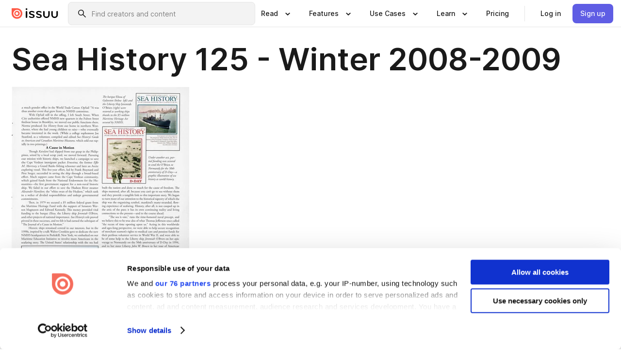

--- FILE ---
content_type: text/html; charset=utf-8
request_url: https://issuu.com/seahistory/docs/sh_125_winter-2008-09/23
body_size: 157171
content:
<!DOCTYPE html><html lang="en"><head><meta charSet="utf-8"/><meta name="viewport" content="width=device-width, initial-scale=1"/><link rel="preload" as="image" href="/content-consumption/assets/_next/static/media/CardRead.8c26536d.png"/><link rel="preload" as="image" href="https://static.issuu.com/fe/silkscreen/0.0.3253/icons/gradient/icon-canva-gradient.svg"/><link rel="preload" as="image" href="/content-consumption/assets/_next/static/media/CardUseCases.75f310a7.png"/><link rel="preload" as="image" href="https://static.issuu.com/fe/silkscreen/0.0.3253/icons/gradient/icon-instagram-gradient.svg"/><link rel="preload" as="image" href="https://image.isu.pub/180223211434-72a9403fe65f30bfa9dee8a99e3e3522/jpg/page_23_thumb_large.jpg"/><link rel="preload" as="image" href="//photo.isu.pub/seahistory/photo_large.jpg"/><link rel="preload" as="image" href="https://image.isu.pub/251211194243-eaf6564d810ab4e4ab8a070da4615e10/jpg/page_1_thumb_large.jpg"/><link rel="preload" as="image" href="https://image.isu.pub/250915135715-2e1e0689f5d1fcafe5e63564f8d36b1c/jpg/page_1_thumb_large.jpg"/><link rel="preload" as="image" href="https://image.isu.pub/250619160847-d01710d8c9b5bc0a37a135f708b28069/jpg/page_1_thumb_large.jpg"/><link rel="preload" as="image" href="https://image.isu.pub/250225163505-ae8c41ebaeb0ea3bbf88f68532e7abbe/jpg/page_1_thumb_large.jpg"/><link rel="stylesheet" href="/content-consumption/assets/_next/static/css/cd5398718095cce5.css" data-precedence="next"/><link rel="stylesheet" href="/content-consumption/assets/_next/static/css/1232b05615c1d065.css" data-precedence="next"/><link rel="stylesheet" href="/content-consumption/assets/_next/static/css/8ccd48635860bd3a.css" data-precedence="next"/><link rel="stylesheet" href="/content-consumption/assets/_next/static/css/425be48a7751b863.css" data-precedence="next"/><link rel="stylesheet" href="/content-consumption/assets/_next/static/css/2d68762d891a1e66.css" data-precedence="next"/><link rel="stylesheet" href="/content-consumption/assets/_next/static/css/76a053e44a10be57.css" data-precedence="next"/><link rel="preload" as="script" fetchPriority="low" href="/content-consumption/assets/_next/static/chunks/webpack-f575283863f8d1ac.js"/><script src="/content-consumption/assets/_next/static/chunks/a7d8f149-b1993e315b8d93e0.js" async=""></script><script src="/content-consumption/assets/_next/static/chunks/5481-dccefe8ace0bbbf7.js" async=""></script><script src="/content-consumption/assets/_next/static/chunks/main-app-001b1bbfc50aeb10.js" async=""></script><script src="/content-consumption/assets/_next/static/chunks/2530-6e5649c27343cd1f.js" async=""></script><script src="/content-consumption/assets/_next/static/chunks/7960-28b8e135e65c506f.js" async=""></script><script src="/content-consumption/assets/_next/static/chunks/8595-35fcfdb247b84f06.js" async=""></script><script src="/content-consumption/assets/_next/static/chunks/746-42df100ff6642a97.js" async=""></script><script src="/content-consumption/assets/_next/static/chunks/app/global-error-dc63296f1b889ca5.js" async=""></script><script src="/content-consumption/assets/_next/static/chunks/6342-a6939e5c62f44391.js" async=""></script><script src="/content-consumption/assets/_next/static/chunks/9653-23c5fc6cf821868a.js" async=""></script><script src="/content-consumption/assets/_next/static/chunks/5879-2d17168edbcb3d5a.js" async=""></script><script src="/content-consumption/assets/_next/static/chunks/4373-afe95388cd893932.js" async=""></script><script src="/content-consumption/assets/_next/static/chunks/429-8d214672bcdf1f64.js" async=""></script><script src="/content-consumption/assets/_next/static/chunks/2821-e37f25fe49306ad0.js" async=""></script><script src="/content-consumption/assets/_next/static/chunks/8770-19a225f6a50400ec.js" async=""></script><script src="/content-consumption/assets/_next/static/chunks/app/layout-0a2bd338a3ffd525.js" async=""></script><script src="/content-consumption/assets/_next/static/chunks/345-78c0dd33911cff9e.js" async=""></script><script src="/content-consumption/assets/_next/static/chunks/575-9a51e5a0c05a528c.js" async=""></script><script src="/content-consumption/assets/_next/static/chunks/1360-50e327d3c39efc46.js" async=""></script><script src="/content-consumption/assets/_next/static/chunks/app/(header-with-footer)/layout-ce683a7c4a95fc83.js" async=""></script><script src="/content-consumption/assets/_next/static/chunks/app/(header-with-footer)/error-8360297ba49a0d03.js" async=""></script><script src="/content-consumption/assets/_next/static/chunks/app/(header-with-footer)/not-found-eb31662855a6cf43.js" async=""></script><script src="/content-consumption/assets/_next/static/chunks/4363-5208e6b2251dd25a.js" async=""></script><script src="/content-consumption/assets/_next/static/chunks/9062-2da4751eb3ad86ac.js" async=""></script><script src="/content-consumption/assets/_next/static/chunks/6412-315331d01e5966cd.js" async=""></script><script src="/content-consumption/assets/_next/static/chunks/9054-38c8f47220ec6379.js" async=""></script><script src="/content-consumption/assets/_next/static/chunks/app/(header-with-footer)/(document-page)/%5Bpublisher%5D/docs/%5Bdocname%5D/%5Bpage%5D/page-0dd75c4c9b0333fc.js" async=""></script><link rel="preload" as="image" href="https://image.isu.pub/241210214040-c15769d169f25bbc890745075e375230/jpg/page_1_thumb_large.jpg"/><link rel="preload" as="image" href="https://image.isu.pub/240909202230-2b6c7371395a56963f673d78a4bd62fa/jpg/page_1_thumb_large.jpg"/><meta name="theme-color" content="#ff5a47"/><script>(self.__next_s=self.__next_s||[]).push([0,{"children":"\n<!-- Google Tag Manager -->\nconst isCookiebotInconsistent = (function(){try{let a=localStorage.getItem(\"cookiebotTcfConsentString\"),b=document.cookie.includes(\"CookieConsent=\");return!a&&b}catch(a){return!1}})();\nif (!isCookiebotInconsistent) {\n    (function(w,d,s,l,i){w[l]=w[l]||[];w[l].push({'gtm.start':\n    new Date().getTime(),event:'gtm.js'});var f=d.getElementsByTagName(s)[0],\n    j=d.createElement(s),dl=l!='dataLayer'?'&l='+l:'';j.async=true;j.src=\n    'https://www.googletagmanager.com/gtm.js?id='+i+dl;f.parentNode.insertBefore(j,f);\n    j.onload = function() {console.debug('Google Tag Manager script loads.');};\n    j.onerror = function() {console.error('Google Tag Manager script failed to load.');};\n    })(window,document,'script','dataLayer','GTM-N7P4N8B');\n}\n<!-- End Google Tag Manager -->\n","id":"gtm-script"}])</script><meta name="sentry-trace" content="c91d214e8caccfa5f33e436dbe078183-d9615cf2cc339e70"/><meta name="baggage" content="sentry-environment=production,sentry-release=7bb6f07aeba4a2e9113c3d4c5ac4d626519101d8,sentry-trace_id=c91d214e8caccfa5f33e436dbe078183"/><script src="/content-consumption/assets/_next/static/chunks/polyfills-42372ed130431b0a.js" noModule=""></script><style data-styled="" data-styled-version="6.1.13">.cXxlzB{border:0;clip:rect(0,0,0,0);height:1px;margin:-1px;overflow:hidden;padding:0;position:absolute;white-space:nowrap;width:1px;}/*!sc*/
data-styled.g21[id="sc-8726e26b-0"]{content:"cXxlzB,"}/*!sc*/
.niZGp{align-items:center;display:flex;flex-shrink:0;padding:0 var(--space-1);width:7rem;}/*!sc*/
data-styled.g29[id="sc-bb47b1c4-0"]{content:"niZGp,"}/*!sc*/
.jHcOZc >svg{height:24px;width:24px;}/*!sc*/
data-styled.g30[id="sc-3a1684fb-0"]{content:"jHcOZc,"}/*!sc*/
.eXdFKX{align-items:flex-start;column-gap:2rem;display:grid;grid-template-columns:1fr;row-gap:var(--space-1);width:100%;}/*!sc*/
@media (min-width: 1024px){.eXdFKX{grid-template-columns:repeat(1,1fr);}}/*!sc*/
.gzGMWn{align-items:flex-start;column-gap:5.6rem;display:grid;grid-template-columns:1fr;row-gap:var(--space-1);width:100%;}/*!sc*/
@media (min-width: 1024px){.gzGMWn{grid-template-columns:repeat(2,1fr);}}/*!sc*/
.eXdFKZ{align-items:flex-start;column-gap:2rem;display:grid;grid-template-columns:1fr;row-gap:var(--space-1);width:100%;}/*!sc*/
@media (min-width: 1024px){.eXdFKZ{grid-template-columns:repeat(3,1fr);}}/*!sc*/
.gzGMWo{align-items:flex-start;column-gap:5.6rem;display:grid;grid-template-columns:1fr;row-gap:var(--space-1);width:100%;}/*!sc*/
@media (min-width: 1024px){.gzGMWo{grid-template-columns:repeat(1,1fr);}}/*!sc*/
data-styled.g31[id="sc-ec314f77-0"]{content:"eXdFKX,gzGMWn,eXdFKZ,gzGMWo,"}/*!sc*/
.hrmgvt{align-self:flex-end;margin-left:0;white-space:nowrap;}/*!sc*/
.hrmgvt >a{background-color:#f5f5ff;}/*!sc*/
@media (min-width: 1024px){.hrmgvt{grid-column:2/span 1;margin-left:0rem;}}/*!sc*/
.hrmgau{align-self:flex-end;margin-left:0;white-space:nowrap;}/*!sc*/
.hrmgau >a{background-color:#f5f5ff;}/*!sc*/
@media (min-width: 1024px){.hrmgau{grid-column:3/span 1;margin-left:2rem;}}/*!sc*/
.hrmgNO{align-self:flex-end;margin-left:0;white-space:nowrap;}/*!sc*/
.hrmgNO >a{background-color:#f5f5ff;}/*!sc*/
@media (min-width: 1024px){.hrmgNO{grid-column:1/span 1;margin-left:0rem;}}/*!sc*/
data-styled.g32[id="sc-ec314f77-1"]{content:"hrmgvt,hrmgau,hrmgNO,"}/*!sc*/
.cvFacS{align-items:center;background-color:#ffffff;border-radius:0.5rem;color:#1a1a1a;cursor:pointer;display:flex;padding:0.5rem 1rem;text-decoration:none;transition-duration:0.20s;transition-property:color,background-color;}/*!sc*/
.cvFacS >svg{margin-right:var(--space-1);}/*!sc*/
.cvFacS:hover{background-color:#f5f5ff;color:#4b4aa1;}/*!sc*/
.cvFacS:active{background-color:#e5e5fe;}/*!sc*/
.cvFacS:focus-visible{background-color:#f5f5ff;box-shadow:0px 0px 0px 1px #ffffff,0px 0px 0px 3px #5f5de4;color:#000000;outline:none;}/*!sc*/
@media (min-width: 1024px){.cvFacS{padding:0.5rem;}}/*!sc*/
.eMLRJK{align-items:center;background-color:#ffffff;border-radius:0.5rem;color:#1a1a1a;cursor:pointer;display:flex;margin:0 0 1rem 1.5rem;padding:0.5rem 1rem;text-decoration:none;transition-duration:0.20s;transition-property:color,background-color;}/*!sc*/
.eMLRJK >svg{margin-right:var(--space-1);}/*!sc*/
.eMLRJK:hover{background-color:#f5f5ff;color:#4b4aa1;}/*!sc*/
.eMLRJK:active{background-color:#e5e5fe;}/*!sc*/
.eMLRJK:focus-visible{background-color:#f5f5ff;box-shadow:0px 0px 0px 1px #ffffff,0px 0px 0px 3px #5f5de4;color:#000000;outline:none;}/*!sc*/
@media (min-width: 1024px){.eMLRJK{padding:0.5rem;}}/*!sc*/
data-styled.g33[id="sc-733f75c3-0"]{content:"cvFacS,eMLRJK,"}/*!sc*/
.csKDJo{align-items:center;column-gap:var(--space-1);display:grid;font-weight:500;grid-template-columns:min-content 1fr;grid-template-rows:min-content;max-width:16rem;row-gap:var(--space-1);}/*!sc*/
@media (min-width: 1024px){.csKDJo{column-gap:var(--space-2);}.csKDJo >p{font-weight:600;}}/*!sc*/
.fPDMxn{align-items:center;column-gap:var(--space-1);display:grid;font-weight:500;grid-template-columns:min-content 1fr;grid-template-rows:min-content;row-gap:var(--space-1);}/*!sc*/
@media (min-width: 1024px){.fPDMxn{column-gap:var(--space-2);}.fPDMxn >p{font-weight:600;}}/*!sc*/
data-styled.g34[id="sc-92adf1a2-0"]{content:"csKDJo,fPDMxn,"}/*!sc*/
.keXTCN{color:#4d4d4d;grid-column:2/-1;}/*!sc*/
data-styled.g35[id="sc-92adf1a2-1"]{content:"keXTCN,"}/*!sc*/
.kVCdWd{display:flex;flex-flow:column nowrap;}/*!sc*/
data-styled.g36[id="sc-7106aa3f-0"]{content:"kVCdWd,"}/*!sc*/
.kLVqAi{background-color:#ffffff;border-radius:0.5rem;color:#1a1a1a;display:flex;flex-flow:row nowrap;margin:1rem 0;}/*!sc*/
data-styled.g37[id="sc-7106aa3f-1"]{content:"kLVqAi,"}/*!sc*/
@media (min-width: 375px){.dfpkLF{border-bottom:0.0625rem solid #e5e5e5;margin-left:1rem;padding-bottom:1rem;width:100%;}}/*!sc*/
@media (min-width: 375px){.dfpkLF{margin-left:0.5rem;}}/*!sc*/
data-styled.g38[id="sc-7106aa3f-2"]{content:"dfpkLF,"}/*!sc*/
.jjjMmH{align-items:flex-start;background-color:#ffffff;border-radius:0.5rem;color:#1a1a1a;display:grid;gap:var(--space-1);grid-template-columns:min-content 1fr;grid-template-rows:min-content;margin-bottom:var(--space-1);padding:0.75rem;}/*!sc*/
data-styled.g40[id="sc-b46e1bfa-1"]{content:"jjjMmH,"}/*!sc*/
@media (min-width: 1024px){.hFYABX{border-bottom:0.0625rem solid #e5e5e5;padding-bottom:var(--space-2);}}/*!sc*/
data-styled.g41[id="sc-b46e1bfa-2"]{content:"hFYABX,"}/*!sc*/
.kVaqnU{grid-column:2/-1;margin-left:-1rem;}/*!sc*/
.kVaqnU p{white-space:nowrap;}/*!sc*/
data-styled.g42[id="sc-b46e1bfa-3"]{content:"kVaqnU,"}/*!sc*/
.ebSAvY{align-self:center;display:none;}/*!sc*/
.ebSAvY >img{max-width:32rem;object-fit:cover;}/*!sc*/
@media (min-width: 1440px){.ebSAvY{display:block;}}/*!sc*/
data-styled.g43[id="sc-cc61b70a-0"]{content:"ebSAvY,"}/*!sc*/
.QjpdD{border-left:1px solid #e5e5e5;height:var(--space-4);margin:0 var(--space-2);}/*!sc*/
data-styled.g46[id="sc-52e30dd1-2"]{content:"QjpdD,"}/*!sc*/
.eYihJq{color:#1a1a1a;}/*!sc*/
data-styled.g47[id="sc-52e30dd1-3"]{content:"eYihJq,"}/*!sc*/
.cBsHZO{flex:1;margin-left:var(--space-2);margin-right:auto;max-width:356px;position:relative;}/*!sc*/
@media (min-width: 1024px){.cBsHZO{max-width:424px;}}/*!sc*/
data-styled.g48[id="sc-81ad0f8c-0"]{content:"cBsHZO,"}/*!sc*/
.WKQYQ{background-color:#f3f3f3!important;border-color:#e5e5e5!important;}/*!sc*/
.WKQYQ input::placeholder{color:#808080;}/*!sc*/
.WKQYQ:focus-within{border-color:#5f5de4;}/*!sc*/
.WKQYQ:hover{border-color:#cccccc;}/*!sc*/
data-styled.g49[id="sc-81ad0f8c-1"]{content:"WKQYQ,"}/*!sc*/
.eilTgk{border:0;clip:rect(0,0,0,0);height:1px;margin:-1px;overflow:hidden;padding:0;position:absolute;white-space:nowrap;width:1px;}/*!sc*/
data-styled.g52[id="sc-81ad0f8c-4"]{content:"eilTgk,"}/*!sc*/
.griGEU{position:relative;}/*!sc*/
data-styled.g80[id="sc-49b12710-0"]{content:"griGEU,"}/*!sc*/
.iJCtMy{align-items:center;background-color:#ffffff;border:none;box-shadow:inset 0 -1px 0 0 #e5e5e5;color:#1a1a1a;cursor:pointer;display:flex;font-weight:500;height:3.5rem;padding:0 var(--space-2);transition-duration:0.30s;transition-property:color,box-shadow;}/*!sc*/
.iJCtMy:focus-visible{border-radius:2px;box-shadow:inset 0px 0px 0px 2px #5f5de4;outline:none;}/*!sc*/
.iJCtMy >p{margin-right:var(--space-1);white-space:nowrap;}/*!sc*/
.iJCtMy >svg{animation:dJJfVr 0.30s;}/*!sc*/
data-styled.g81[id="sc-49b12710-1"]{content:"iJCtMy,"}/*!sc*/
.icpUut{display:none;}/*!sc*/
data-styled.g82[id="sc-49b12710-2"]{content:"icpUut,"}/*!sc*/
.dSYAym{background-color:#ffffff;box-sizing:border-box;position:absolute;z-index:5;}/*!sc*/
data-styled.g83[id="sc-cef319b6-0"]{content:"dSYAym,"}/*!sc*/
.ikxbjQ{box-shadow:0 0.0625rem 0.25rem 0 #00000021,0 0.0625rem 0.5rem 0 #0000001a;left:0;padding:var(--space-6);width:100%;}/*!sc*/
data-styled.g84[id="sc-cef319b6-1"]{content:"ikxbjQ,"}/*!sc*/
.ebkZhd{border-radius:0.5rem;box-shadow:0 0.0625rem 0.25rem 0 #00000021,0 0.25rem 0.75rem 0 #0000001a;padding:var(--space-3) var(--space-4) var(--space-3) var(--space-2);right:0;width:20rem;}/*!sc*/
data-styled.g85[id="sc-cef319b6-2"]{content:"ebkZhd,"}/*!sc*/
.dGWsqa{align-items:flex-start;display:flex;gap:var(--space-8);justify-content:space-between;margin:0 auto;max-width:1024px;}/*!sc*/
@media (min-width: 1440px){.dGWsqa{max-width:1440px;}}/*!sc*/
data-styled.g86[id="sc-cef319b6-3"]{content:"dGWsqa,"}/*!sc*/
.hqmMmv{grid-area:root-header;}/*!sc*/
data-styled.g87[id="sc-4cf43cdc-0"]{content:"hqmMmv,"}/*!sc*/
.hOkVqk{align-items:center;background-color:#ffffff;block-size:3.5rem;box-shadow:inset 0 -1px 0 0 #e5e5e5;display:flex;flex-flow:row nowrap;inset-block-start:0;inset-inline-end:0;inset-inline-start:0;justify-content:space-between;padding:0 var(--space-2);z-index:10;}/*!sc*/
.hOkVqk span{white-space:nowrap;}/*!sc*/
data-styled.g88[id="sc-4cf43cdc-1"]{content:"hOkVqk,"}/*!sc*/
.IicZF{overflow-wrap:break-word;}/*!sc*/
data-styled.g296[id="sc-a6a51890-0"]{content:"IicZF,"}/*!sc*/
.bEpTxH{overflow:hidden;}/*!sc*/
data-styled.g299[id="sc-3a3032b8-0"]{content:"bEpTxH,"}/*!sc*/
.XyboK{display:block;overflow:hidden;text-overflow:ellipsis;white-space:nowrap;}/*!sc*/
data-styled.g300[id="sc-3a3032b8-1"]{content:"XyboK,"}/*!sc*/
.kuBQLW{color:#000000;font-size:0.875rem;font-weight:500;line-height:1.6;text-decoration:none;}/*!sc*/
data-styled.g301[id="sc-3a3032b8-2"]{content:"kuBQLW,"}/*!sc*/
.jSVEdl{color:#5f5de4;font-size:1.25rem;}/*!sc*/
.jSVEdl:hover{color:#4b4aa1;}/*!sc*/
.jSVEdl:focus-visible{color:#363565;}/*!sc*/
data-styled.g302[id="sc-3a3032b8-3"]{content:"jSVEdl,"}/*!sc*/
.cjWdCv{flex-grow:1;max-width:100%;}/*!sc*/
@media (min-width:1024px){.cjWdCv{max-width:100%;}}/*!sc*/
data-styled.g303[id="sc-3a289ee3-0"]{content:"cjWdCv,"}/*!sc*/
.famGCZ{margin-bottom:32px;min-height:16rem;}/*!sc*/
@media (min-width:1440px){.famGCZ{margin-bottom:40px;}}/*!sc*/
data-styled.g304[id="sc-3a289ee3-1"]{content:"famGCZ,"}/*!sc*/
.kfaoJU{align-items:end;display:grid;gap:1.5rem;grid-template-columns:repeat(6, 1fr);}/*!sc*/
@media (max-width:1023px){.kfaoJU{gap:1.5rem 1rem;}}/*!sc*/
data-styled.g305[id="sc-3a289ee3-2"]{content:"kfaoJU,"}/*!sc*/
.dOkTWp >*{text-overflow:ellipsis;word-break:break-word;-webkit-box-orient:vertical;display:-webkit-box;-webkit-line-clamp:2;overflow:hidden;}/*!sc*/
.iOnVBO >*{text-overflow:ellipsis;word-break:break-word;-webkit-box-orient:vertical;display:-webkit-box;-webkit-line-clamp:999;overflow:hidden;}/*!sc*/
data-styled.g306[id="sc-a1d92d90-0"]{content:"dOkTWp,iOnVBO,"}/*!sc*/
.gOXBUY{border:0;clip:rect(0,0,0,0);height:1px;margin:-1px;overflow:hidden;padding:0;position:absolute;white-space:nowrap;width:1px;}/*!sc*/
data-styled.g307[id="sc-d90d6266-0"]{content:"gOXBUY,"}/*!sc*/
.gewsNV{margin:0 auto;max-width:1380px;padding:20px 16px 0;position:relative;}/*!sc*/
@media (min-width:768px){.gewsNV{padding:24px 24px 0;}}/*!sc*/
data-styled.g309[id="sc-d56805e7-0"]{content:"gewsNV,"}/*!sc*/
.cMujfm{background:linear-gradient(180deg,rgba(245,245,255,0) 0%,#f5f5ff 100%);padding:64px 0 0;}/*!sc*/
data-styled.g315[id="sc-a4315a05-0"]{content:"cMujfm,"}/*!sc*/
.fIFAYJ{background:#f5f5ff;}/*!sc*/
data-styled.g316[id="sc-a4315a05-1"]{content:"fIFAYJ,"}/*!sc*/
.TfltT{margin:0 auto;max-width:90rem;padding:0 1.5rem;}/*!sc*/
data-styled.g317[id="sc-a4315a05-2"]{content:"TfltT,"}/*!sc*/
.bqCieY{font-family:Inter;font-size:1rem;line-height:1.5;padding:1rem 0 1.5rem;text-align:center;}/*!sc*/
data-styled.g318[id="sc-a4315a05-3"]{content:"bqCieY,"}/*!sc*/
@keyframes dJJfVr{0%{transform:rotate(180deg);}100%{transform:rotate(0deg);}}/*!sc*/
data-styled.g319[id="sc-keyframes-dJJfVr"]{content:"dJJfVr,"}/*!sc*/
</style></head><body><div hidden=""><!--$?--><template id="B:0"></template><!--/$--></div><div class="root"><header class="sc-4cf43cdc-0 hqmMmv"><nav aria-label="Header" class="sc-4cf43cdc-1 hOkVqk"><a href="/" class="sc-bb47b1c4-0 niZGp"><svg aria-label="Issuu company logo" width="100%" height="100%" viewBox="0 0 116 27" role="img"><title>Issuu</title><path d="M37 .07a2.14 2.14 0 1 1 0 4.3 2.14 2.14 0 0 1 0-4.3Zm0 24.47a1.78 1.78 0 0 1-1.83-1.83V8.83a1.83 1.83 0 1 1 3.66 0v13.88A1.78 1.78 0 0 1 37 24.54Zm13.2.16c-2.22.03-4.4-.67-6.19-2a1.96 1.96 0 0 1-.78-1.5c0-.78.63-1.28 1.4-1.28.54 0 1.05.2 1.45.54a7.2 7.2 0 0 0 4.4 1.5c2.11 0 3.23-.77 3.23-1.98 0-1.32-1.09-1.83-3.81-2.57-4.8-1.28-6.55-2.92-6.55-5.73 0-2.92 2.69-4.83 6.9-4.83 1.67.01 3.31.39 4.82 1.1 1.06.5 1.8 1.13 1.8 1.9 0 .7-.4 1.37-1.4 1.37a3.5 3.5 0 0 1-1.6-.55 7.64 7.64 0 0 0-3.7-.9c-1.95 0-3.28.5-3.28 1.87 0 1.36 1.17 1.75 3.98 2.57 4.2 1.2 6.39 2.33 6.39 5.49 0 2.88-2.42 4.99-7.05 4.99m17.63.01a10.2 10.2 0 0 1-6.2-2 1.96 1.96 0 0 1-.77-1.5c0-.78.62-1.28 1.4-1.28.53 0 1.04.2 1.44.54a7.24 7.24 0 0 0 4.4 1.5c2.12 0 3.24-.77 3.24-1.98 0-1.32-1.1-1.83-3.82-2.57-4.8-1.28-6.54-2.92-6.54-5.73 0-2.92 2.68-4.83 6.9-4.83 1.66.01 3.3.39 4.82 1.1 1.05.5 1.8 1.13 1.8 1.9 0 .7-.38 1.37-1.4 1.37a3.5 3.5 0 0 1-1.6-.55 7.64 7.64 0 0 0-3.7-.9c-1.94 0-3.27.5-3.27 1.87 0 1.36 1.17 1.75 3.98 2.57 4.2 1.2 6.39 2.33 6.39 5.49 0 2.88-2.42 4.99-7.06 4.99m10.58-8.14V8.84a1.83 1.83 0 0 1 3.66 0v8.14a4.34 4.34 0 0 0 4.48 4.37 4.38 4.38 0 0 0 4.53-4.37V8.84a1.83 1.83 0 1 1 3.66 0v7.71a8 8 0 0 1-8.18 8.15 7.97 7.97 0 0 1-8.15-8.15m20.38 0V8.84a1.83 1.83 0 1 1 3.66 0v8.14a4.34 4.34 0 0 0 4.48 4.37 4.38 4.38 0 0 0 4.53-4.37V8.84a1.83 1.83 0 0 1 3.66 0v7.71a8 8 0 0 1-8.18 8.15 7.97 7.97 0 0 1-8.15-8.15" fill="#000000"></path><path d="M13.5 6.5a6.78 6.78 0 1 0-.13 13.56 6.78 6.78 0 0 0 .12-13.56Zm-.1 10.22a3.44 3.44 0 1 1 .06-6.86 3.44 3.44 0 0 1-.07 6.85" fill="#ff5a47"></path><path d="M13.33 0H1.11A1.11 1.11 0 0 0 0 1.1v12.23A13.33 13.33 0 1 0 13.33 0ZM4.17 13.15a9.26 9.26 0 1 1 18.52.18 9.26 9.26 0 0 1-18.52-.18Z" fill="#ff5a47"></path></svg></a><div class="sc-81ad0f8c-0 cBsHZO"><form style="margin:auto"><label for="search" class="sc-81ad0f8c-4 eilTgk">Search</label><div class="sc-81ad0f8c-1 WKQYQ TextField__text-field__2Nf7G__0-0-3253 TextField__text-field--medium__7eJQO__0-0-3253 TextField__text-field--default__c4bDj__0-0-3253"><svg class="Icon__icon__DqC9j__0-0-3253" role="presentation" style="--color-icon:currentColor;--size-block-icon:1.5rem;--size-inline-icon:1.5rem"><use xlink:href="/fe/silkscreen/0.0.3253/icons/sprites.svg#icon-search"></use></svg><div class="TextField__text-field__content__0qi0z__0-0-3253"><input autoCapitalize="none" data-testid="search-input" inputMode="search" placeholder="Find creators and content" class="TextField__text-field__input__9VzPM__0-0-3253" id="search" type="text" value=""/></div></div></form></div><div class="sc-49b12710-0"><button aria-expanded="false" aria-haspopup="menu" aria-controls="read-menu" class="sc-49b12710-1 iJCtMy"><p class="ProductParagraph__product-paragraph__GMmH0__0-0-3253 ProductParagraph__product-paragraph--sm__taM-p__0-0-3253"><span class="sc-8726e26b-0 cXxlzB">Show submenu for &quot;Read&quot; section</span><span aria-hidden="true">Read</span></p><svg class="Icon__icon__DqC9j__0-0-3253" role="presentation" style="--color-icon:currentColor;--size-block-icon:1.5rem;--size-inline-icon:1.5rem"><use xlink:href="/fe/silkscreen/0.0.3253/icons/sprites.svg#icon-chevron-small-down"></use></svg></button><div id="read-menu" role="menu" tabindex="-1" class="sc-49b12710-2 icpUut"><div class="sc-cef319b6-0 sc-cef319b6-1 dSYAym ikxbjQ"><div class="sc-cef319b6-3 dGWsqa"><div class="sc-ec314f77-0 eXdFKX"><a role="menuitem" href="/articles" class="sc-733f75c3-0 cvFacS"><div class="sc-92adf1a2-0 csKDJo"><svg class="Icon__icon__DqC9j__0-0-3253" role="presentation" style="--color-icon:currentColor;--size-block-icon:1.5rem;--size-inline-icon:1.5rem"><use xlink:href="/fe/silkscreen/0.0.3253/icons/sprites.svg#icon-article-stories"></use></svg><p data-testid="articles" class="ProductParagraph__product-paragraph__GMmH0__0-0-3253 ProductParagraph__product-paragraph--sm__taM-p__0-0-3253">Articles</p><div class="sc-92adf1a2-1 keXTCN"><p class="ProductParagraph__product-paragraph__GMmH0__0-0-3253 ProductParagraph__product-paragraph--xs__e7Wlt__0-0-3253">Browse short-form content that&#x27;s perfect for a quick read</p></div></div></a><a role="menuitem" href="/store" class="sc-733f75c3-0 cvFacS"><div class="sc-92adf1a2-0 csKDJo"><svg class="Icon__icon__DqC9j__0-0-3253" role="presentation" style="--color-icon:currentColor;--size-block-icon:1.5rem;--size-inline-icon:1.5rem"><use xlink:href="/fe/silkscreen/0.0.3253/icons/sprites.svg#icon-shopping"></use></svg><p data-testid="issuu_store" class="ProductParagraph__product-paragraph__GMmH0__0-0-3253 ProductParagraph__product-paragraph--sm__taM-p__0-0-3253">Issuu Store</p><div class="sc-92adf1a2-1 keXTCN"><p class="ProductParagraph__product-paragraph__GMmH0__0-0-3253 ProductParagraph__product-paragraph--xs__e7Wlt__0-0-3253">Purchase your next favourite publication</p></div></div></a></div><div class="sc-b46e1bfa-1 jjjMmH"><svg class="Icon__icon__DqC9j__0-0-3253" role="presentation" style="--color-icon:currentColor;--size-block-icon:1.5rem;--size-inline-icon:1.5rem"><use xlink:href="/fe/silkscreen/0.0.3253/icons/sprites.svg#icon-appstore"></use></svg><span class="sc-b46e1bfa-2 hFYABX"><p class="ProductParagraph__product-paragraph__GMmH0__0-0-3253 ProductParagraph__product-paragraph--sm__taM-p__0-0-3253"><strong>Categories</strong></p></span><div class="sc-b46e1bfa-3 kVaqnU"><div class="sc-ec314f77-0 gzGMWn"><a role="menuitem" href="/categories/arts-and-entertainment" class="sc-733f75c3-0 cvFacS"><p class="ProductParagraph__product-paragraph__GMmH0__0-0-3253 ProductParagraph__product-paragraph--xs__e7Wlt__0-0-3253">Arts and Entertainment</p></a><a role="menuitem" href="/categories/religion-and-spirituality" class="sc-733f75c3-0 cvFacS"><p class="ProductParagraph__product-paragraph__GMmH0__0-0-3253 ProductParagraph__product-paragraph--xs__e7Wlt__0-0-3253">Religion and Spirituality</p></a><a role="menuitem" href="/categories/business" class="sc-733f75c3-0 cvFacS"><p class="ProductParagraph__product-paragraph__GMmH0__0-0-3253 ProductParagraph__product-paragraph--xs__e7Wlt__0-0-3253">Business</p></a><a role="menuitem" href="/categories/science" class="sc-733f75c3-0 cvFacS"><p class="ProductParagraph__product-paragraph__GMmH0__0-0-3253 ProductParagraph__product-paragraph--xs__e7Wlt__0-0-3253">Science</p></a><a role="menuitem" href="/categories/education" class="sc-733f75c3-0 cvFacS"><p class="ProductParagraph__product-paragraph__GMmH0__0-0-3253 ProductParagraph__product-paragraph--xs__e7Wlt__0-0-3253">Education</p></a><a role="menuitem" href="/categories/society" class="sc-733f75c3-0 cvFacS"><p class="ProductParagraph__product-paragraph__GMmH0__0-0-3253 ProductParagraph__product-paragraph--xs__e7Wlt__0-0-3253">Society</p></a><a role="menuitem" href="/categories/family-and-parenting" class="sc-733f75c3-0 cvFacS"><p class="ProductParagraph__product-paragraph__GMmH0__0-0-3253 ProductParagraph__product-paragraph--xs__e7Wlt__0-0-3253">Family and Parenting</p></a><a role="menuitem" href="/categories/sports" class="sc-733f75c3-0 cvFacS"><p class="ProductParagraph__product-paragraph__GMmH0__0-0-3253 ProductParagraph__product-paragraph--xs__e7Wlt__0-0-3253">Sports</p></a><a role="menuitem" href="/categories/food-and-drink" class="sc-733f75c3-0 cvFacS"><p class="ProductParagraph__product-paragraph__GMmH0__0-0-3253 ProductParagraph__product-paragraph--xs__e7Wlt__0-0-3253">Food and Drink</p></a><a role="menuitem" href="/categories/style-and-fashion" class="sc-733f75c3-0 cvFacS"><p class="ProductParagraph__product-paragraph__GMmH0__0-0-3253 ProductParagraph__product-paragraph--xs__e7Wlt__0-0-3253">Style and Fashion</p></a><a role="menuitem" href="/categories/health-and-fitness" class="sc-733f75c3-0 cvFacS"><p class="ProductParagraph__product-paragraph__GMmH0__0-0-3253 ProductParagraph__product-paragraph--xs__e7Wlt__0-0-3253">Health and Fitness</p></a><a role="menuitem" href="/categories/technology-and-computing" class="sc-733f75c3-0 cvFacS"><p class="ProductParagraph__product-paragraph__GMmH0__0-0-3253 ProductParagraph__product-paragraph--xs__e7Wlt__0-0-3253">Technology</p></a><a role="menuitem" href="/categories/hobbies" class="sc-733f75c3-0 cvFacS"><p class="ProductParagraph__product-paragraph__GMmH0__0-0-3253 ProductParagraph__product-paragraph--xs__e7Wlt__0-0-3253">Hobbies</p></a><a role="menuitem" href="/categories/travel" class="sc-733f75c3-0 cvFacS"><p class="ProductParagraph__product-paragraph__GMmH0__0-0-3253 ProductParagraph__product-paragraph--xs__e7Wlt__0-0-3253">Travel</p></a><a role="menuitem" href="/categories/home-and-garden" class="sc-733f75c3-0 cvFacS"><p class="ProductParagraph__product-paragraph__GMmH0__0-0-3253 ProductParagraph__product-paragraph--xs__e7Wlt__0-0-3253">Home and Garden</p></a><a role="menuitem" href="/categories/vehicles" class="sc-733f75c3-0 cvFacS"><p class="ProductParagraph__product-paragraph__GMmH0__0-0-3253 ProductParagraph__product-paragraph--xs__e7Wlt__0-0-3253">Vehicles</p></a><a role="menuitem" href="/categories/pets" class="sc-733f75c3-0 cvFacS"><p class="ProductParagraph__product-paragraph__GMmH0__0-0-3253 ProductParagraph__product-paragraph--xs__e7Wlt__0-0-3253">Pets</p></a><div class="sc-ec314f77-1 hrmgvt"><a href="/categories" aria-disabled="false" class="ProductButtonLink__product-button-link__ehLVt__0-0-3253 ProductButtonLink__product-button-link--ghost__dZY0b__0-0-3253 ProductButtonLink__product-button-link--icon-right__HM-TK__0-0-3253" role="link"><span class="ProductButtonLink__product-button-link__icon__9agNb__0-0-3253 ProductButtonLink__product-button-link__icon--right__ML5tG__0-0-3253"><svg class="Icon__icon__DqC9j__0-0-3253" role="presentation" style="--color-icon:currentColor;--size-block-icon:1.5rem;--size-inline-icon:1.5rem"><use xlink:href="/fe/silkscreen/0.0.3253/icons/sprites.svg#icon-chevron-small-right"></use></svg></span><span class="ProductButtonLink__product-button-link__text__--YqL__0-0-3253"><p class="ProductParagraph__product-paragraph__GMmH0__0-0-3253 ProductParagraph__product-paragraph--xs__e7Wlt__0-0-3253">All Categories</p></span></a></div></div></div></div><div class="sc-cc61b70a-0 ebSAvY"><img alt="illustration describing how to get more reads from your publications" src="/content-consumption/assets/_next/static/media/CardRead.8c26536d.png"/></div></div></div></div></div><div class="sc-49b12710-0"><button aria-expanded="false" aria-haspopup="menu" aria-controls="features-menu" class="sc-49b12710-1 iJCtMy"><p class="ProductParagraph__product-paragraph__GMmH0__0-0-3253 ProductParagraph__product-paragraph--sm__taM-p__0-0-3253"><span class="sc-8726e26b-0 cXxlzB">Show submenu for &quot;Features&quot; section</span><span aria-hidden="true">Features</span></p><svg class="Icon__icon__DqC9j__0-0-3253" role="presentation" style="--color-icon:currentColor;--size-block-icon:1.5rem;--size-inline-icon:1.5rem"><use xlink:href="/fe/silkscreen/0.0.3253/icons/sprites.svg#icon-chevron-small-down"></use></svg></button><div id="features-menu" role="menu" tabindex="-1" class="sc-49b12710-2 icpUut"><div class="sc-cef319b6-0 sc-cef319b6-1 dSYAym ikxbjQ"><div class="sc-cef319b6-3 dGWsqa"><div class="sc-ec314f77-0 eXdFKZ"><a role="menuitem" href="/features/flipbooks" class="sc-733f75c3-0 cvFacS"><div class="sc-92adf1a2-0 csKDJo"><svg class="Icon__icon__DqC9j__0-0-3253" role="presentation" style="--color-icon:currentColor;--size-block-icon:1.5rem;--size-inline-icon:1.5rem"><use xlink:href="/fe/silkscreen/0.0.3253/icons/sprites.svg#icon-outlined-read"></use></svg><p data-testid="flipbooks" class="ProductParagraph__product-paragraph__GMmH0__0-0-3253 ProductParagraph__product-paragraph--sm__taM-p__0-0-3253">Flipbooks</p><div class="sc-92adf1a2-1 keXTCN"><p class="ProductParagraph__product-paragraph__GMmH0__0-0-3253 ProductParagraph__product-paragraph--xs__e7Wlt__0-0-3253">Transform any piece of content into a page-turning experience.</p></div></div></a><a role="menuitem" href="/features/fullscreen-sharing" class="sc-733f75c3-0 cvFacS"><div class="sc-92adf1a2-0 csKDJo"><svg class="Icon__icon__DqC9j__0-0-3253" role="presentation" style="--color-icon:currentColor;--size-block-icon:1.5rem;--size-inline-icon:1.5rem"><use xlink:href="/fe/silkscreen/0.0.3253/icons/sprites.svg#icon-fullscreen"></use></svg><p data-testid="fullscreen_sharing" class="ProductParagraph__product-paragraph__GMmH0__0-0-3253 ProductParagraph__product-paragraph--sm__taM-p__0-0-3253">Fullscreen Sharing</p><div class="sc-92adf1a2-1 keXTCN"><p class="ProductParagraph__product-paragraph__GMmH0__0-0-3253 ProductParagraph__product-paragraph--xs__e7Wlt__0-0-3253">Deliver a distraction-free reading experience with a simple link.</p></div></div></a><a role="menuitem" href="/features/embed" class="sc-733f75c3-0 cvFacS"><div class="sc-92adf1a2-0 csKDJo"><svg class="Icon__icon__DqC9j__0-0-3253" role="presentation" style="--color-icon:currentColor;--size-block-icon:1.5rem;--size-inline-icon:1.5rem"><use xlink:href="/fe/silkscreen/0.0.3253/icons/sprites.svg#icon-embed"></use></svg><p data-testid="embed" class="ProductParagraph__product-paragraph__GMmH0__0-0-3253 ProductParagraph__product-paragraph--sm__taM-p__0-0-3253">Embed</p><div class="sc-92adf1a2-1 keXTCN"><p class="ProductParagraph__product-paragraph__GMmH0__0-0-3253 ProductParagraph__product-paragraph--xs__e7Wlt__0-0-3253">Host your publication on your website or blog with just a few clicks.</p></div></div></a><a role="menuitem" href="/features/articles" class="sc-733f75c3-0 cvFacS"><div class="sc-92adf1a2-0 csKDJo"><svg class="Icon__icon__DqC9j__0-0-3253" role="presentation" style="--color-icon:currentColor;--size-block-icon:1.5rem;--size-inline-icon:1.5rem"><use xlink:href="/fe/silkscreen/0.0.3253/icons/sprites.svg#icon-article-stories"></use></svg><p data-testid="articles" class="ProductParagraph__product-paragraph__GMmH0__0-0-3253 ProductParagraph__product-paragraph--sm__taM-p__0-0-3253">Articles</p><div class="sc-92adf1a2-1 keXTCN"><p class="ProductParagraph__product-paragraph__GMmH0__0-0-3253 ProductParagraph__product-paragraph--xs__e7Wlt__0-0-3253">Get discovered by sharing your best content as bite-sized articles.</p></div></div></a><a role="menuitem" href="/features/statistics" class="sc-733f75c3-0 cvFacS"><div class="sc-92adf1a2-0 csKDJo"><svg class="Icon__icon__DqC9j__0-0-3253" role="presentation" style="--color-icon:currentColor;--size-block-icon:1.5rem;--size-inline-icon:1.5rem"><use xlink:href="/fe/silkscreen/0.0.3253/icons/sprites.svg#icon-rise"></use></svg><p data-testid="statistics" class="ProductParagraph__product-paragraph__GMmH0__0-0-3253 ProductParagraph__product-paragraph--sm__taM-p__0-0-3253">Statistics</p><div class="sc-92adf1a2-1 keXTCN"><p class="ProductParagraph__product-paragraph__GMmH0__0-0-3253 ProductParagraph__product-paragraph--xs__e7Wlt__0-0-3253">Make data-driven decisions to drive reader engagement, subscriptions, and campaigns.</p></div></div></a><a role="menuitem" href="/features/teams" class="sc-733f75c3-0 cvFacS"><div class="sc-92adf1a2-0 csKDJo"><svg class="Icon__icon__DqC9j__0-0-3253" role="presentation" style="--color-icon:currentColor;--size-block-icon:1.5rem;--size-inline-icon:1.5rem"><use xlink:href="/fe/silkscreen/0.0.3253/icons/sprites.svg#icon-team"></use></svg><p data-testid="teams" class="ProductParagraph__product-paragraph__GMmH0__0-0-3253 ProductParagraph__product-paragraph--sm__taM-p__0-0-3253">Teams</p><div class="sc-92adf1a2-1 keXTCN"><p class="ProductParagraph__product-paragraph__GMmH0__0-0-3253 ProductParagraph__product-paragraph--xs__e7Wlt__0-0-3253">Enable groups of users to work together to streamline your digital publishing.</p></div></div></a><a role="menuitem" href="/features/social-posts" class="sc-733f75c3-0 cvFacS"><div class="sc-92adf1a2-0 csKDJo"><svg class="Icon__icon__DqC9j__0-0-3253" role="presentation" style="--color-icon:currentColor;--size-block-icon:1.5rem;--size-inline-icon:1.5rem"><use xlink:href="/fe/silkscreen/0.0.3253/icons/sprites.svg#icon-social-post"></use></svg><p data-testid="social_posts" class="ProductParagraph__product-paragraph__GMmH0__0-0-3253 ProductParagraph__product-paragraph--sm__taM-p__0-0-3253">Social Posts</p><div class="sc-92adf1a2-1 keXTCN"><p class="ProductParagraph__product-paragraph__GMmH0__0-0-3253 ProductParagraph__product-paragraph--xs__e7Wlt__0-0-3253">Create on-brand social posts and Articles in minutes.</p></div></div></a><a role="menuitem" href="/features/gifs" class="sc-733f75c3-0 cvFacS"><div class="sc-92adf1a2-0 csKDJo"><svg class="Icon__icon__DqC9j__0-0-3253" role="presentation" style="--color-icon:currentColor;--size-block-icon:1.5rem;--size-inline-icon:1.5rem"><use xlink:href="/fe/silkscreen/0.0.3253/icons/sprites.svg#icon-file-gif"></use></svg><p data-testid="gifs" class="ProductParagraph__product-paragraph__GMmH0__0-0-3253 ProductParagraph__product-paragraph--sm__taM-p__0-0-3253">GIFs</p><div class="sc-92adf1a2-1 keXTCN"><p class="ProductParagraph__product-paragraph__GMmH0__0-0-3253 ProductParagraph__product-paragraph--xs__e7Wlt__0-0-3253">Highlight your latest work via email or social media with custom GIFs.</p></div></div></a><a role="menuitem" href="/features/add-links" class="sc-733f75c3-0 cvFacS"><div class="sc-92adf1a2-0 csKDJo"><svg class="Icon__icon__DqC9j__0-0-3253" role="presentation" style="--color-icon:currentColor;--size-block-icon:1.5rem;--size-inline-icon:1.5rem"><use xlink:href="/fe/silkscreen/0.0.3253/icons/sprites.svg#icon-link"></use></svg><p data-testid="links" class="ProductParagraph__product-paragraph__GMmH0__0-0-3253 ProductParagraph__product-paragraph--sm__taM-p__0-0-3253">Add Links</p><div class="sc-92adf1a2-1 keXTCN"><p class="ProductParagraph__product-paragraph__GMmH0__0-0-3253 ProductParagraph__product-paragraph--xs__e7Wlt__0-0-3253">Send readers directly to specific items or pages with shopping and web links.</p></div></div></a><a role="menuitem" href="/features/video" class="sc-733f75c3-0 cvFacS"><div class="sc-92adf1a2-0 csKDJo"><svg class="Icon__icon__DqC9j__0-0-3253" role="presentation" style="--color-icon:currentColor;--size-block-icon:1.5rem;--size-inline-icon:1.5rem"><use xlink:href="/fe/silkscreen/0.0.3253/icons/sprites.svg#icon-video-camera"></use></svg><p data-testid="video" class="ProductParagraph__product-paragraph__GMmH0__0-0-3253 ProductParagraph__product-paragraph--sm__taM-p__0-0-3253">Video</p><div class="sc-92adf1a2-1 keXTCN"><p class="ProductParagraph__product-paragraph__GMmH0__0-0-3253 ProductParagraph__product-paragraph--xs__e7Wlt__0-0-3253">Say more by seamlessly including video within your publication.</p></div></div></a><a role="menuitem" href="/features/digital-sales" class="sc-733f75c3-0 cvFacS"><div class="sc-92adf1a2-0 csKDJo"><svg class="Icon__icon__DqC9j__0-0-3253" role="presentation" style="--color-icon:currentColor;--size-block-icon:1.5rem;--size-inline-icon:1.5rem"><use xlink:href="/fe/silkscreen/0.0.3253/icons/sprites.svg#icon-tag"></use></svg><p data-testid="digital_sales" class="ProductParagraph__product-paragraph__GMmH0__0-0-3253 ProductParagraph__product-paragraph--sm__taM-p__0-0-3253">Digital Sales</p><div class="sc-92adf1a2-1 keXTCN"><p class="ProductParagraph__product-paragraph__GMmH0__0-0-3253 ProductParagraph__product-paragraph--xs__e7Wlt__0-0-3253">Sell your publications commission-free as single issues or ongoing subscriptions.</p></div></div></a><a role="menuitem" href="/features/qr-codes" class="sc-733f75c3-0 cvFacS"><div class="sc-92adf1a2-0 csKDJo"><svg class="Icon__icon__DqC9j__0-0-3253" role="presentation" style="--color-icon:currentColor;--size-block-icon:1.5rem;--size-inline-icon:1.5rem"><use xlink:href="/fe/silkscreen/0.0.3253/icons/sprites.svg#icon-qr-code"></use></svg><p data-testid="qr_codes" class="ProductParagraph__product-paragraph__GMmH0__0-0-3253 ProductParagraph__product-paragraph--sm__taM-p__0-0-3253">QR Codes</p><div class="sc-92adf1a2-1 keXTCN"><p class="ProductParagraph__product-paragraph__GMmH0__0-0-3253 ProductParagraph__product-paragraph--xs__e7Wlt__0-0-3253">Generate QR Codes for your digital content.</p></div></div></a><div class="sc-ec314f77-1 hrmgau"><a href="/features" aria-disabled="false" class="ProductButtonLink__product-button-link__ehLVt__0-0-3253 ProductButtonLink__product-button-link--ghost__dZY0b__0-0-3253 ProductButtonLink__product-button-link--icon-right__HM-TK__0-0-3253" role="link"><span class="ProductButtonLink__product-button-link__icon__9agNb__0-0-3253 ProductButtonLink__product-button-link__icon--right__ML5tG__0-0-3253"><svg class="Icon__icon__DqC9j__0-0-3253" role="presentation" style="--color-icon:currentColor;--size-block-icon:1.5rem;--size-inline-icon:1.5rem"><use xlink:href="/fe/silkscreen/0.0.3253/icons/sprites.svg#icon-chevron-small-right"></use></svg></span><span class="ProductButtonLink__product-button-link__text__--YqL__0-0-3253"><p class="ProductParagraph__product-paragraph__GMmH0__0-0-3253 ProductParagraph__product-paragraph--xs__e7Wlt__0-0-3253">More Features</p></span></a></div></div><div class="sc-7106aa3f-0 kVCdWd"><div class="sc-7106aa3f-1 kLVqAi"><svg class="Icon__icon__DqC9j__0-0-3253" role="presentation" style="--color-icon:currentColor;--size-block-icon:1.5rem;--size-inline-icon:1.5rem"><use xlink:href="/fe/silkscreen/0.0.3253/icons/sprites.svg#icon-api"></use></svg><span class="sc-7106aa3f-2 dfpkLF"><p class="ProductParagraph__product-paragraph__GMmH0__0-0-3253 ProductParagraph__product-paragraph--sm__taM-p__0-0-3253"><strong>Integrations</strong></p></span></div><div class="sc-7106aa3f-0 kVCdWd"><a role="menuitem" href="https://issuu.com/features/canva-to-flipbook" class="sc-733f75c3-0 eMLRJK"><div class="sc-92adf1a2-0 fPDMxn"><img alt="" class="Icon__icon__DqC9j__0-0-3253" src="https://static.issuu.com/fe/silkscreen/0.0.3253/icons/gradient/icon-canva-gradient.svg" style="--size-block-icon:1.5rem;--size-inline-icon:1.5rem"/><p data-testid="canva_integration" class="ProductParagraph__product-paragraph__GMmH0__0-0-3253 ProductParagraph__product-paragraph--sm__taM-p__0-0-3253">Canva</p><div class="sc-92adf1a2-1 keXTCN"><p class="ProductParagraph__product-paragraph__GMmH0__0-0-3253 ProductParagraph__product-paragraph--xs__e7Wlt__0-0-3253">Create professional content with Canva, including presentations, catalogs, and more.</p></div></div></a><a role="menuitem" href="https://issuu.com/features/hubspot-integration" class="sc-733f75c3-0 eMLRJK"><div class="sc-92adf1a2-0 fPDMxn"><svg class="Icon__icon__DqC9j__0-0-3253" role="presentation" style="--color-icon:unset;--size-block-icon:1.5rem;--size-inline-icon:1.5rem"><use xlink:href="/fe/silkscreen/0.0.3253/icons/sprites.svg#icon-hubspot-original"></use></svg><p data-testid="hubspot_integration" class="ProductParagraph__product-paragraph__GMmH0__0-0-3253 ProductParagraph__product-paragraph--sm__taM-p__0-0-3253">HubSpot</p><div class="sc-92adf1a2-1 keXTCN"><p class="ProductParagraph__product-paragraph__GMmH0__0-0-3253 ProductParagraph__product-paragraph--xs__e7Wlt__0-0-3253">Embed, gate, and track Issuu content in HubSpot marketing campaigns.</p></div></div></a><a role="menuitem" href="https://issuu.com/features/adobe-express-to-flipbook" class="sc-733f75c3-0 eMLRJK"><div class="sc-92adf1a2-0 fPDMxn"><div class="sc-3a1684fb-0 jHcOZc"><svg fill="none" height="48" viewBox="0 0 48 48" width="48" xmlns="http://www.w3.org/2000/svg"><path d="M39.509 0H8.49101C3.80156 0 0 3.90012 0 8.71115V39.2888C0 44.0999 3.80156 48 8.49101 48H39.509C44.1984 48 48 44.0999 48 39.2888V8.71115C48 3.90012 44.1984 0 39.509 0Z" fill="#000B1D"></path><mask height="25" id="mask0_344_3789" maskUnits="userSpaceOnUse" style="mask-type:luminance" width="26" x="11" y="11"><path d="M29.1899 14.4653C28.3271 12.4252 26.3303 11.0986 24.1133 11.0986C21.8963 11.0986 19.8798 12.4292 19.019 14.4751L12.0477 31.0769C11.0925 33.345 12.7552 35.8528 15.2159 35.8528H22.9793C24.8857 35.8489 26.4285 34.3021 26.4285 32.3937C26.4285 30.4853 24.8798 28.9346 22.9694 28.9346C22.8908 28.9346 21.6428 28.9444 21.6428 28.9444C21.0807 28.9444 20.7014 28.3725 20.9195 27.8536L23.394 21.9574C23.6632 21.3167 24.5418 21.3128 24.813 21.9535L29.8621 33.7577C30.5552 35.3336 31.8753 35.8477 33.0382 35.8508C35.5048 35.8508 37.1675 33.3391 36.2064 31.069L29.1899 14.4653Z" fill="white"></path></mask><g mask="url(#mask0_344_3789)"><mask height="35" id="mask1_344_3789" maskUnits="userSpaceOnUse" style="mask-type:luminance" width="34" x="7" y="6"><path d="M40.885 6.69417H7.36841V40.2592H40.885V6.69417Z" fill="white"></path></mask><g mask="url(#mask1_344_3789)"><mask height="35" id="mask2_344_3789" maskUnits="userSpaceOnUse" style="mask-type:luminance" width="34" x="7" y="6"><path d="M40.8884 6.69452H7.3718V40.2596H40.8884V6.69452Z" fill="white"></path></mask><g mask="url(#mask2_344_3789)"><rect fill="url(#pattern0)" height="34.2549" width="33.832" x="7.27335" y="6.27719"></rect></g></g></g><defs><pattern height="1" id="pattern0" patternContentUnits="objectBoundingBox" width="1"><use transform="scale(0.0125)" xlink:href="#image0_344_3789"></use></pattern><image height="80" id="image0_344_3789" width="80" xlink:href="[data-uri]"></image></defs></svg></div><p data-testid="adobe_express_integration" class="ProductParagraph__product-paragraph__GMmH0__0-0-3253 ProductParagraph__product-paragraph--sm__taM-p__0-0-3253">Adobe Express</p><div class="sc-92adf1a2-1 keXTCN"><p class="ProductParagraph__product-paragraph__GMmH0__0-0-3253 ProductParagraph__product-paragraph--xs__e7Wlt__0-0-3253">Go from Adobe Express creation to Issuu publication.</p></div></div></a><a role="menuitem" href="https://issuu.com/features/indesign-export-to-flipbook" class="sc-733f75c3-0 eMLRJK"><div class="sc-92adf1a2-0 fPDMxn"><svg class="Icon__icon__DqC9j__0-0-3253" role="presentation" style="--color-icon:unset;--size-block-icon:1.5rem;--size-inline-icon:1.5rem"><use xlink:href="/fe/silkscreen/0.0.3253/icons/sprites.svg#icon-indesign-original"></use></svg><p data-testid="adobe_indesign_integration" class="ProductParagraph__product-paragraph__GMmH0__0-0-3253 ProductParagraph__product-paragraph--sm__taM-p__0-0-3253">Adobe InDesign</p><div class="sc-92adf1a2-1 keXTCN"><p class="ProductParagraph__product-paragraph__GMmH0__0-0-3253 ProductParagraph__product-paragraph--xs__e7Wlt__0-0-3253">Design pixel-perfect content like flyers, magazines and more with Adobe InDesign.</p></div></div></a></div></div></div></div></div></div><div class="sc-49b12710-0"><button aria-expanded="false" aria-haspopup="menu" aria-controls="useCases-menu" class="sc-49b12710-1 iJCtMy"><p class="ProductParagraph__product-paragraph__GMmH0__0-0-3253 ProductParagraph__product-paragraph--sm__taM-p__0-0-3253"><span class="sc-8726e26b-0 cXxlzB">Show submenu for &quot;Use Cases&quot; section</span><span aria-hidden="true">Use Cases</span></p><svg class="Icon__icon__DqC9j__0-0-3253" role="presentation" style="--color-icon:currentColor;--size-block-icon:1.5rem;--size-inline-icon:1.5rem"><use xlink:href="/fe/silkscreen/0.0.3253/icons/sprites.svg#icon-chevron-small-down"></use></svg></button><div id="useCases-menu" role="menu" tabindex="-1" class="sc-49b12710-2 icpUut"><div class="sc-cef319b6-0 sc-cef319b6-1 dSYAym ikxbjQ"><div class="sc-cef319b6-3 dGWsqa"><div class="sc-b46e1bfa-1 jjjMmH"><svg class="Icon__icon__DqC9j__0-0-3253" role="presentation" style="--color-icon:currentColor;--size-block-icon:1.5rem;--size-inline-icon:1.5rem"><use xlink:href="/fe/silkscreen/0.0.3253/icons/sprites.svg#icon-shop"></use></svg><span class="sc-b46e1bfa-2 hFYABX"><p class="ProductParagraph__product-paragraph__GMmH0__0-0-3253 ProductParagraph__product-paragraph--sm__taM-p__0-0-3253"><strong>Industry</strong></p></span><div class="sc-b46e1bfa-3 kVaqnU"><div class="sc-ec314f77-0 gzGMWo"><a role="menuitem" href="/industry/art-and-design" class="sc-733f75c3-0 cvFacS"><p class="ProductParagraph__product-paragraph__GMmH0__0-0-3253 ProductParagraph__product-paragraph--xs__e7Wlt__0-0-3253">Art, Architecture, and Design</p></a><a role="menuitem" href="/industry/education" class="sc-733f75c3-0 cvFacS"><p class="ProductParagraph__product-paragraph__GMmH0__0-0-3253 ProductParagraph__product-paragraph--xs__e7Wlt__0-0-3253">Education</p></a><a role="menuitem" href="/industry/internal-communications" class="sc-733f75c3-0 cvFacS"><p class="ProductParagraph__product-paragraph__GMmH0__0-0-3253 ProductParagraph__product-paragraph--xs__e7Wlt__0-0-3253">Internal Communications</p></a><a role="menuitem" href="/industry/marketing-pr" class="sc-733f75c3-0 cvFacS"><p class="ProductParagraph__product-paragraph__GMmH0__0-0-3253 ProductParagraph__product-paragraph--xs__e7Wlt__0-0-3253">Marketing and PR</p></a><a role="menuitem" href="/industry/nonprofits" class="sc-733f75c3-0 cvFacS"><p class="ProductParagraph__product-paragraph__GMmH0__0-0-3253 ProductParagraph__product-paragraph--xs__e7Wlt__0-0-3253">Nonprofits</p></a><a role="menuitem" href="/industry/publishers" class="sc-733f75c3-0 cvFacS"><p class="ProductParagraph__product-paragraph__GMmH0__0-0-3253 ProductParagraph__product-paragraph--xs__e7Wlt__0-0-3253">Publishing</p></a><a role="menuitem" href="/industry/real-estate" class="sc-733f75c3-0 cvFacS"><p class="ProductParagraph__product-paragraph__GMmH0__0-0-3253 ProductParagraph__product-paragraph--xs__e7Wlt__0-0-3253">Real Estate</p></a><a role="menuitem" href="/industry/retail" class="sc-733f75c3-0 cvFacS"><p class="ProductParagraph__product-paragraph__GMmH0__0-0-3253 ProductParagraph__product-paragraph--xs__e7Wlt__0-0-3253">Retail and Wholesale</p></a><a role="menuitem" href="/industry/travel" class="sc-733f75c3-0 cvFacS"><p class="ProductParagraph__product-paragraph__GMmH0__0-0-3253 ProductParagraph__product-paragraph--xs__e7Wlt__0-0-3253">Travel and Tourism</p></a><div class="sc-ec314f77-1 hrmgNO"><a href="/industry" aria-disabled="false" class="ProductButtonLink__product-button-link__ehLVt__0-0-3253 ProductButtonLink__product-button-link--ghost__dZY0b__0-0-3253 ProductButtonLink__product-button-link--icon-right__HM-TK__0-0-3253" role="link"><span class="ProductButtonLink__product-button-link__icon__9agNb__0-0-3253 ProductButtonLink__product-button-link__icon--right__ML5tG__0-0-3253"><svg class="Icon__icon__DqC9j__0-0-3253" role="presentation" style="--color-icon:currentColor;--size-block-icon:1.5rem;--size-inline-icon:1.5rem"><use xlink:href="/fe/silkscreen/0.0.3253/icons/sprites.svg#icon-chevron-small-right"></use></svg></span><span class="ProductButtonLink__product-button-link__text__--YqL__0-0-3253"><p class="ProductParagraph__product-paragraph__GMmH0__0-0-3253 ProductParagraph__product-paragraph--xs__e7Wlt__0-0-3253">More Industries</p></span></a></div></div></div></div><div class="sc-b46e1bfa-1 jjjMmH"><svg class="Icon__icon__DqC9j__0-0-3253" role="presentation" style="--color-icon:currentColor;--size-block-icon:1.5rem;--size-inline-icon:1.5rem"><use xlink:href="/fe/silkscreen/0.0.3253/icons/sprites.svg#icon-idcard"></use></svg><span class="sc-b46e1bfa-2 hFYABX"><p class="ProductParagraph__product-paragraph__GMmH0__0-0-3253 ProductParagraph__product-paragraph--sm__taM-p__0-0-3253"><strong>Role</strong></p></span><div class="sc-b46e1bfa-3 kVaqnU"><div class="sc-ec314f77-0 gzGMWo"><a role="menuitem" href="/industry/content-marketers" class="sc-733f75c3-0 cvFacS"><p class="ProductParagraph__product-paragraph__GMmH0__0-0-3253 ProductParagraph__product-paragraph--xs__e7Wlt__0-0-3253">Content Marketers</p></a><a role="menuitem" href="/industry/designers" class="sc-733f75c3-0 cvFacS"><p class="ProductParagraph__product-paragraph__GMmH0__0-0-3253 ProductParagraph__product-paragraph--xs__e7Wlt__0-0-3253">Designers</p></a><a role="menuitem" href="/industry/publishers" class="sc-733f75c3-0 cvFacS"><p class="ProductParagraph__product-paragraph__GMmH0__0-0-3253 ProductParagraph__product-paragraph--xs__e7Wlt__0-0-3253">Publishers</p></a><a role="menuitem" href="/industry/salespeople" class="sc-733f75c3-0 cvFacS"><p class="ProductParagraph__product-paragraph__GMmH0__0-0-3253 ProductParagraph__product-paragraph--xs__e7Wlt__0-0-3253">Salespeople</p></a><a role="menuitem" href="/industry/social-media-managers" class="sc-733f75c3-0 cvFacS"><p class="ProductParagraph__product-paragraph__GMmH0__0-0-3253 ProductParagraph__product-paragraph--xs__e7Wlt__0-0-3253">Social Media Managers</p></a><a role="menuitem" href="/features/teams" class="sc-733f75c3-0 cvFacS"><p class="ProductParagraph__product-paragraph__GMmH0__0-0-3253 ProductParagraph__product-paragraph--xs__e7Wlt__0-0-3253">Teams</p></a></div></div></div><div class="sc-b46e1bfa-1 jjjMmH"><svg class="Icon__icon__DqC9j__0-0-3253" role="presentation" style="--color-icon:currentColor;--size-block-icon:1.5rem;--size-inline-icon:1.5rem"><use xlink:href="/fe/silkscreen/0.0.3253/icons/sprites.svg#icon-outlined-read"></use></svg><span class="sc-b46e1bfa-2 hFYABX"><p class="ProductParagraph__product-paragraph__GMmH0__0-0-3253 ProductParagraph__product-paragraph--sm__taM-p__0-0-3253"><strong>Content Type</strong></p></span><div class="sc-b46e1bfa-3 kVaqnU"><div class="sc-ec314f77-0 gzGMWo"><a role="menuitem" href="/flipbook" class="sc-733f75c3-0 cvFacS"><p class="ProductParagraph__product-paragraph__GMmH0__0-0-3253 ProductParagraph__product-paragraph--xs__e7Wlt__0-0-3253">Flipbook</p></a><a role="menuitem" href="/solutions/design/portfolio" class="sc-733f75c3-0 cvFacS"><p class="ProductParagraph__product-paragraph__GMmH0__0-0-3253 ProductParagraph__product-paragraph--xs__e7Wlt__0-0-3253">Portfolio</p></a><a role="menuitem" href="/solutions/publishing/digital-magazine" class="sc-733f75c3-0 cvFacS"><p class="ProductParagraph__product-paragraph__GMmH0__0-0-3253 ProductParagraph__product-paragraph--xs__e7Wlt__0-0-3253">Digital Magazine</p></a><a role="menuitem" href="/flipbook/digital-flipbook" class="sc-733f75c3-0 cvFacS"><p class="ProductParagraph__product-paragraph__GMmH0__0-0-3253 ProductParagraph__product-paragraph--xs__e7Wlt__0-0-3253">Digital Flipbook</p></a><a role="menuitem" href="/flipbook/pdf-to-flipbook" class="sc-733f75c3-0 cvFacS"><p class="ProductParagraph__product-paragraph__GMmH0__0-0-3253 ProductParagraph__product-paragraph--xs__e7Wlt__0-0-3253">PDF to Flipbook</p></a><a role="menuitem" href="/solutions/publishing/newspaper" class="sc-733f75c3-0 cvFacS"><p class="ProductParagraph__product-paragraph__GMmH0__0-0-3253 ProductParagraph__product-paragraph--xs__e7Wlt__0-0-3253">Newspaper</p></a><a role="menuitem" href="/solutions/publishing/digital-book" class="sc-733f75c3-0 cvFacS"><p class="ProductParagraph__product-paragraph__GMmH0__0-0-3253 ProductParagraph__product-paragraph--xs__e7Wlt__0-0-3253">Digital Book</p></a><a role="menuitem" href="/solutions/fashion/digital-lookbook" class="sc-733f75c3-0 cvFacS"><p class="ProductParagraph__product-paragraph__GMmH0__0-0-3253 ProductParagraph__product-paragraph--xs__e7Wlt__0-0-3253">Digital Lookbook</p></a><div class="sc-ec314f77-1 hrmgNO"><a href="/solutions" aria-disabled="false" class="ProductButtonLink__product-button-link__ehLVt__0-0-3253 ProductButtonLink__product-button-link--ghost__dZY0b__0-0-3253 ProductButtonLink__product-button-link--icon-right__HM-TK__0-0-3253" role="link"><span class="ProductButtonLink__product-button-link__icon__9agNb__0-0-3253 ProductButtonLink__product-button-link__icon--right__ML5tG__0-0-3253"><svg class="Icon__icon__DqC9j__0-0-3253" role="presentation" style="--color-icon:currentColor;--size-block-icon:1.5rem;--size-inline-icon:1.5rem"><use xlink:href="/fe/silkscreen/0.0.3253/icons/sprites.svg#icon-chevron-small-right"></use></svg></span><span class="ProductButtonLink__product-button-link__text__--YqL__0-0-3253"><p class="ProductParagraph__product-paragraph__GMmH0__0-0-3253 ProductParagraph__product-paragraph--xs__e7Wlt__0-0-3253">More Content Types</p></span></a></div></div></div></div><div class="sc-cc61b70a-0 ebSAvY"><img alt="illustration describing two different use cases" src="/content-consumption/assets/_next/static/media/CardUseCases.75f310a7.png"/></div></div></div></div></div><div class="sc-49b12710-0 griGEU"><button aria-expanded="false" aria-haspopup="menu" aria-controls="learn-menu" class="sc-49b12710-1 iJCtMy"><p class="ProductParagraph__product-paragraph__GMmH0__0-0-3253 ProductParagraph__product-paragraph--sm__taM-p__0-0-3253"><span class="sc-8726e26b-0 cXxlzB">Show submenu for &quot;Learn&quot; section</span><span aria-hidden="true">Learn</span></p><svg class="Icon__icon__DqC9j__0-0-3253" role="presentation" style="--color-icon:currentColor;--size-block-icon:1.5rem;--size-inline-icon:1.5rem"><use xlink:href="/fe/silkscreen/0.0.3253/icons/sprites.svg#icon-chevron-small-down"></use></svg></button><div id="learn-menu" role="menu" tabindex="-1" class="sc-49b12710-2 icpUut"><div class="sc-cef319b6-0 sc-cef319b6-2 dSYAym ebkZhd"><div class="sc-ec314f77-0 eXdFKX"><a role="menuitem" href="/blog" class="sc-733f75c3-0 cvFacS"><div class="sc-92adf1a2-0 csKDJo"><svg class="Icon__icon__DqC9j__0-0-3253" role="presentation" style="--color-icon:currentColor;--size-block-icon:1.5rem;--size-inline-icon:1.5rem"><use xlink:href="/fe/silkscreen/0.0.3253/icons/sprites.svg#icon-blog"></use></svg><p data-testid="blog" class="ProductParagraph__product-paragraph__GMmH0__0-0-3253 ProductParagraph__product-paragraph--sm__taM-p__0-0-3253">Blog</p><div class="sc-92adf1a2-1 keXTCN"><p class="ProductParagraph__product-paragraph__GMmH0__0-0-3253 ProductParagraph__product-paragraph--xs__e7Wlt__0-0-3253">Welcome to Issuu’s blog: home to product news, tips, resources, interviews (and more) related to content marketing and publishing.</p></div></div></a><a role="menuitem" href="https://help.issuu.com/hc/en-us" target="_blank" class="sc-733f75c3-0 cvFacS"><div class="sc-92adf1a2-0 csKDJo"><svg class="Icon__icon__DqC9j__0-0-3253" role="presentation" style="--color-icon:currentColor;--size-block-icon:1.5rem;--size-inline-icon:1.5rem"><use xlink:href="/fe/silkscreen/0.0.3253/icons/sprites.svg#icon-question-circle-small"></use></svg><p data-testid="help_center" class="ProductParagraph__product-paragraph__GMmH0__0-0-3253 ProductParagraph__product-paragraph--sm__taM-p__0-0-3253">Help Center</p><div class="sc-92adf1a2-1 keXTCN"><p class="ProductParagraph__product-paragraph__GMmH0__0-0-3253 ProductParagraph__product-paragraph--xs__e7Wlt__0-0-3253">Here you&#x27;ll find an answer to your question.</p></div></div></a><a role="menuitem" href="/webinars" class="sc-733f75c3-0 cvFacS"><div class="sc-92adf1a2-0 csKDJo"><svg class="Icon__icon__DqC9j__0-0-3253" role="presentation" style="--color-icon:currentColor;--size-block-icon:1.5rem;--size-inline-icon:1.5rem"><use xlink:href="/fe/silkscreen/0.0.3253/icons/sprites.svg#icon-laptop"></use></svg><p data-testid="webinars" class="ProductParagraph__product-paragraph__GMmH0__0-0-3253 ProductParagraph__product-paragraph--sm__taM-p__0-0-3253">Webinars</p><div class="sc-92adf1a2-1 keXTCN"><p class="ProductParagraph__product-paragraph__GMmH0__0-0-3253 ProductParagraph__product-paragraph--xs__e7Wlt__0-0-3253">Free Live Webinars and Workshops.</p></div></div></a><a role="menuitem" href="/resources" class="sc-733f75c3-0 cvFacS"><div class="sc-92adf1a2-0 csKDJo"><svg class="Icon__icon__DqC9j__0-0-3253" role="presentation" style="--color-icon:currentColor;--size-block-icon:1.5rem;--size-inline-icon:1.5rem"><use xlink:href="/fe/silkscreen/0.0.3253/icons/sprites.svg#icon-settings"></use></svg><p data-testid="resources" class="ProductParagraph__product-paragraph__GMmH0__0-0-3253 ProductParagraph__product-paragraph--sm__taM-p__0-0-3253">Resources</p><div class="sc-92adf1a2-1 keXTCN"><p class="ProductParagraph__product-paragraph__GMmH0__0-0-3253 ProductParagraph__product-paragraph--xs__e7Wlt__0-0-3253">Dive into our extensive resources on the topic that interests you. It&#x27;s like a masterclass to be explored at your own pace.</p></div></div></a></div></div></div></div><a href="/pricing" aria-disabled="false" class="ProductButtonLink__product-button-link__ehLVt__0-0-3253 ProductButtonLink__product-button-link--ghost__dZY0b__0-0-3253 ProductButtonLink__product-button-link--medium__9PaG0__0-0-3253" role="link"><span class="ProductButtonLink__product-button-link__text__--YqL__0-0-3253"><span class="sc-52e30dd1-3 eYihJq">Pricing</span></span></a><span id="separator" class="sc-52e30dd1-2 QjpdD"></span><div class="Spacing__spacing--margin-right-1__3V2jr__0-0-3253"><a href="/signin" aria-disabled="false" class="ProductButtonLink__product-button-link__ehLVt__0-0-3253 ProductButtonLink__product-button-link--ghost__dZY0b__0-0-3253 ProductButtonLink__product-button-link--medium__9PaG0__0-0-3253" role="link"><span class="ProductButtonLink__product-button-link__text__--YqL__0-0-3253"><span class="sc-52e30dd1-3 eYihJq">Log in</span></span></a></div><a href="/signup?referrer=header" aria-disabled="false" class="ProductButtonLink__product-button-link__ehLVt__0-0-3253 ProductButtonLink__product-button-link--primary__BNBLF__0-0-3253 ProductButtonLink__product-button-link--medium__9PaG0__0-0-3253" role="link"><span class="ProductButtonLink__product-button-link__text__--YqL__0-0-3253">Sign up</span></a></nav></header><div class="fullWidth"><div class="sc-d56805e7-0 gewsNV"><div class="grid-layout__two-columns grid-layout__reader"><div class="sc-a6a51890-0 IicZF"><h1 class="ProductHeading__product-heading__wGhnq__0-0-3253 ProductHeading__product-heading--xl__MZTnw__0-0-3253">Sea History 125 - Winter 2008-2009</h1><div itemScope="" itemType="http://schema.org/ImageObject"><meta content="true" itemProp="representativeOfPage"/><p class="content"><img alt="Page 23" itemProp="image" src="https://image.isu.pub/180223211434-72a9403fe65f30bfa9dee8a99e3e3522/jpg/page_23_thumb_large.jpg"/><meta content="Page 23 of Sea History 125 - Winter 2008-2009 by National Maritime Historical Society &amp; Sea History Magazine" itemProp="caption"/><meta content="https://image.isu.pub/180223211434-72a9403fe65f30bfa9dee8a99e3e3522/jpg/page_23_thumb_large.jpg" itemProp="contentUrl"/></p></div><main itemProp="text" style="overflow-wrap:break-word;max-width:100%"><section aria-label="Page 23"><p>a much grander office in the World Trade Center. OpSail &amp;#39;76 was
thus another event rhar grew from an NMHS committee.
Wirh OpSail still in rhe offing, I left South Street. When
C ity authorities offered NMHS new quarters in rhe Fulton Street
fireboat house in Brooklyn, we moved our public functions rhere.
Norma produced Sea History from our home in northern Westchester, where she had young children ro raise--who eventually
b ecame interested in rhe work. (While a college sophomore Joe
Stanford, as a volunteer, compiled and edired Sea H istory&amp;#39;s Guide
to American and Canadian M aritime Museu ms, which sold out rapidly in rwo printings.)</p><p>The barque Elissa of
Galveston (below left) and
the Liberty Ship Jeremiah
O &amp;#39;Brien (right) were
restored as working ships
thanks to the $5 million
Maritime H eritage Act
secured by NMHS.</p><p>SEA HISTORY.Âˇ
Tttlo ART. LITbRATlJRL,</p><p>Al&amp;gt;Vl:~TuRE.</p><p>tOMC</p><p>l.L\RNl,..G Of TllE SF.A</p><p>&amp;quot;ATI0.0,:AJ \IARIT!\11: mqofUCAL socmn</p><p>SEA HISTORY ~~~
THE ART. LITERATURE. ADVE.&amp;#39;&amp;quot;TURE. LORE &amp;amp;: LEARNING OF THE SEA</p><p>THE LfGACT OF THC</p><p>LJtffRTY~</p><p>The Amcriam Achic\&amp;#39;cmcn1 b)&amp;#39; Se-.t, Pan II
c:isures of the European Conques1 of 1hc Oceans
figurchr:ids in Miniature: Lloyd McCaffcry
MARINf.. ART: William Br:.idford
Sl&amp;#39;.i\ HISTORY FON KID.~</p><p>A Cause in Motion
Though Kaiulani had slipped from our grasp in rhe Philippines, seized by a local scrap ya rd, we moved forward. Pursuing
o ur mission with historic ships, we launched a campaign ro save
rhe Cape Verdean immigrant packet Ernestina, the former Effie
M Mo rrissey, a Grand Banks fi shing schooner and later an Arctic
exploring vessel. This fi ve-year effort, led by Frank Braynard and
Pere Seeger, succeeded in saving the ship through a broad-based
effort. Much support came from rhe Cape Verdean community,
w hich gained funds from the National Endowment for the Humanities-the first government support for a non -naval histo ri c
ship. We failed in our effort ro save rhe Hudson River steamer
A lexander Hamilton, the &amp;quot;white swan of the Hudson,&amp;quot; which sank
in a welter of divided responsibilities and unkept governmental
commitments.
1l1en, in 1979 we secured a $5 million federal grant from
rhe Maritime Heritage Fund with the support of Senators Warren Magnuson and Edward Ke nnedy. This money provided vital
fundin g ro the barque Elissa, rhe Liberty ship Jeremiah O &amp;#39;Brien,
and other projects of national importance. Sea History&amp;#39;s role proved
pivo tal in these successes, and we felt it had ea rned the sobriquet of
&amp;quot;The Journal of a Cause in Motion.&amp;quot;
Historic ships remain ed central in our interests, but in rhe
199 0s, inspired by a talk Walter Cronk.ire gave co dedicate rhe new
NMHS headquarters in Peekskill, N ew York, we embarked on our
M aritime Education Initiati ve to invo lve more Americans in rhe
seafaring srory. 1l1e United Stares&amp;#39; relationship with rhe sea had</p><p>Elissa</p><p>Under another act, partial funding was secured
to send the O&amp;#39;Brien to
No rmandy for the 50th
anniversary ofD -D ay-a
graphic illustration ofsea
history as world history.</p><p>built rhe nation and done so much for rhe cause of freedom. 1l1e
ships marrered, after all, because you can&amp;#39;t go ro sea w ithout rhem
and rhey provide a tangible link to rhis important story. W e began
to turn more of our artemion ro the historical tapes try of which the
ship was the organizing symbol , mankind&amp;#39;s many-stranded, flowing experience of seafarin g. Hisrory, after all, is nor cooped up in
rhe arric of rhe past; ir has irs own continuing reali ty and li ving
conn ections ro the presem-and ro rhe co urse allead.
&amp;quot;The sea is one,&amp;quot; runs the rime-honored naval precept, and
we believe this ro be true also of what 1l1omas Jefferson o nce called
&amp;quot;rhe ocean of time opening upon us.&amp;quot; Acting in this worldwide
and ages-long perspecti ve, we were able ro help secure recognition
of m ercham seamen&amp;#39;s rights ro medical care and pension fund s for
their perilous volumeer service in World War II, and were able to
be of some help to the Liberty ship Jeremiah O&amp;#39;Brien on her epic
voyage ro No rmandy on rhe 50rh annive rsary of D-Day in 1994,
and ro her sister Liberty john W Brown in her tour of American
Easr Coast pons. President Reagan and Senator Par Moynihan paid
rribure ro these efforts in the pages of Sea History, and ve terans&amp;#39;
groups and maritime unions supported our efforts in rh e work
and remain involved in our educational programs today. Surely we
must be interes ted in today&amp;#39;s mariners to be rrue ro rhe heritage we
celebrate in rhe seamen of bygone days.
D eirdre O &amp;#39;Regan , Sea History&amp;#39;s editor for rhe pasr five years,
has vigorously developed rhe policy of &amp;quot;on deck&amp;quot; reporting, using
her feeling for seafarin g built up in extensive ocean voyaging under
sail. Just back from a mo nth of diving on hisroric wrecks in rhe
Pacific, she keeps her active engagemenr wirh pas r and presem seafaring. On her watch we can look forward ro new adva nces in our
work, and ro new historical discoveries turned up in Sea H istory&amp;#39;s
lengthening wake. J,
Peter Stanford is president emeritus ofthe National Maritime Historical Society and Sea Histo ry&amp;#39;s editor-at-large.</p><p>SEA HISTORY 125 , WINTER 2008-09</p><p>21</p></section><hr/></main><nav><a href="/seahistory/docs/sh_125_winter-2008-09">First page</a></nav></div></div><div class="grid-layout__two-columns grid-layout__details"><div class="document-details"><div class="document-details__try-issuu"><p color="#1a1a1a" class="ProductParagraph__product-paragraph__GMmH0__0-0-3253 ProductParagraph__product-paragraph--xs__e7Wlt__0-0-3253">Turn static files into dynamic content formats.</p><a href="/signup?referrer=reader" aria-disabled="false" class="ProductButtonLink__product-button-link__ehLVt__0-0-3253 ProductButtonLink__product-button-link--secondary-inverse__-AogI__0-0-3253" role="link"><span class="ProductButtonLink__product-button-link__text__--YqL__0-0-3253">Create a flipbook</span></a></div><aside aria-label="Document details" class="document-details__main"><div class="document-details__content"><div class="document-details__wrapper"><div class="sc-a1d92d90-0 dOkTWp"><h1 data-testid="document-title" itemProp="name" class="ProductHeading__product-heading__wGhnq__0-0-3253 ProductHeading__product-heading--xs__8Y-ve__0-0-3253">Sea History 125 - Winter 2008-2009</h1></div><div class="document-details__meta"><span class="publish-date">Published on<!-- --> <time dateTime="2018-02-23T21:14:34.000Z" itemProp="datePublished">Feb 23, 2018</time></span><button class="report-flipbook ProductButton__product-button__oPHZY__0-0-3253 ProductButton__product-button--ghost__k-Fdm__0-0-3253 ProductButton__product-button--nano__pKS-N__0-0-3253 ProductButton__product-button--icon-left__qLB0n__0-0-3253" type="button"><span class="ProductButton__product-button__icon__vl-zg__0-0-3253 ProductButton__product-button__icon--left__ytoMs__0-0-3253"><svg width="16" height="16" viewBox="0 0 24 24" fill="none" xmlns="http://www.w3.org/2000/svg"><path fill-rule="evenodd" clip-rule="evenodd" d="M6.75 2C6.33579 2 6 2.33579 6 2.75V21.25C6 21.6642 6.33579 22 6.75 22C7.16421 22 7.5 21.6642 7.5 21.25V12H17.7929C18.2383 12 18.4614 11.4614 18.1464 11.1464L15.3536 8.35355C15.1583 8.15829 15.1583 7.84171 15.3536 7.64645L18.1464 4.85355C18.4614 4.53857 18.2383 4 17.7929 4H7.5V2.75C7.5 2.33579 7.16421 2 6.75 2Z" fill="currentColor"></path></svg></span><span class="ProductButton__product-button__text__6CgRS__0-0-3253">Report content</span></button></div><div class="publisher-details" itemProp="author"><a href="/seahistory"><span class="Avatar__avatar__e4KBK__0-0-3253 Avatar__avatar__background-color--blue__0Y3Xb__0-0-3253 Avatar__avatar__size--small__P7Ep1__0-0-3253"><img alt="Publisher logo" src="//photo.isu.pub/seahistory/photo_large.jpg"/></span></a><div class="sc-3a3032b8-0 bEpTxH"><a href="/seahistory" class="sc-3a3032b8-1 sc-3a3032b8-2 XyboK kuBQLW">National Maritime Historical Society &amp; Sea History Magazine</a></div><div class="publisher-details__button-container"><button class="ProductButton__product-button__oPHZY__0-0-3253 ProductButton__product-button--secondary__P606t__0-0-3253" type="button"><span class="ProductButton__product-button__text__6CgRS__0-0-3253">Follow<span class="sc-d90d6266-0 gOXBUY"> this publisher</span></span></button></div></div><div class="description"><div class="sc-a1d92d90-0 iOnVBO"><div class="description__text"><p class="ProductParagraph__product-paragraph__GMmH0__0-0-3253 ProductParagraph__product-paragraph--md__RD4IP__0-0-3253">10 A Look Astern and the Course Ahead: A Conversation with Sir Robin Knox-Johnston, by Richard du Moulin • 
14 Whaling Shipwrecks in the Northwest Hawaiian Islands: the 2008 Maritime Heritage Archaeological Expedition to the Papahanaumokuakea Marine National Monument, by Deirdre O&#x27;Regan, with Hans Van Tilburg and Kelly Gleason • 
20 Think in Oceans, by Peter Stanford • 
22 Sailors&#x27; Snug Harbor, by Christina Abel • 
26 Hamburg&#x27;s New International Maritime Museum, by Gernot Gabel, PhD • 
28 To the Ends of the Earth: Painting the Polar Landscape, by Samuel Scott • 
42 Joseph K. Taussig&#x27;s Welcome to the US Navy: Three Wars in Three Years, by Evelyn Cherpak, PhD •</p></div></div></div></div></div></aside></div></div><div class="grid-layout__two-columns grid-layout__shelf"><aside aria-label="More from National Maritime Historical Society &amp; Sea History Magazine" data-testid="stream-shelf" class="sc-3a289ee3-0 cjWdCv"><div class="sc-3a289ee3-1 famGCZ"><h2 class="section-header stream-shelf__more-from-pub-title ProductHeading__product-heading__wGhnq__0-0-3253 ProductHeading__product-heading--2xs__8w2vT__0-0-3253"><span class="stream-shelf__more-from-pub-prefix">More from</span><div class="sc-3a3032b8-0 bEpTxH"><a href="/seahistory" class="sc-3a3032b8-1 sc-3a3032b8-3 XyboK jSVEdl">National Maritime Historical Society &amp; Sea History Magazine</a></div></h2><div data-testid="card-list-more-from-publisher" class="sc-3a289ee3-2 kfaoJU"><div data-testid="publication-card" class="PublicationCard__publication-card__dZd0M__0-0-3253"><a href="/seahistory/docs/sea_history_193_full_issue_hr" class="PublicationCard__publication-card__card-link__hUKEG__0-0-3253"><div class="PublicationCard__publication-card__cover-wrapper__aCt5I__0-0-3253" style="aspect-ratio:0.7" aria-hidden="true"><div class="PublicationCard__publication-card__cover-frame__6jbWI__0-0-3253"><img class="PublicationCard__publication-card__cover-img__5ibKR__0-0-3253" alt="" style="aspect-ratio:0.7" src="https://image.isu.pub/251211194243-eaf6564d810ab4e4ab8a070da4615e10/jpg/page_1_thumb_large.jpg"/></div></div><div class="PublicationCard__publication-card__title-container__vcS8E__0-0-3253"><h3 class="PublicationCard__publication-card__card-title__jufAN__0-0-3253" data-testid="publication-card-title">Sea History 193 full issue HR</h3></div></a><div class="PublicationCard__publication-card__title-compensator__dayGP__0-0-3253"><div class="PublicationCard__publication-card__card-title__jufAN__0-0-3253"><br/></div></div><div class="PublicationCard__publication-card__meta__aO2ik__0-0-3253">December 11, 2025</div></div><div data-testid="publication-card" class="PublicationCard__publication-card__dZd0M__0-0-3253"><a href="/seahistory/docs/sea_history_issue_192_fall_2025" class="PublicationCard__publication-card__card-link__hUKEG__0-0-3253"><div class="PublicationCard__publication-card__cover-wrapper__aCt5I__0-0-3253" style="aspect-ratio:0.7674418604651163" aria-hidden="true"><div class="PublicationCard__publication-card__cover-frame__6jbWI__0-0-3253"><img class="PublicationCard__publication-card__cover-img__5ibKR__0-0-3253" alt="" style="aspect-ratio:0.7674418604651163" src="https://image.isu.pub/250915135715-2e1e0689f5d1fcafe5e63564f8d36b1c/jpg/page_1_thumb_large.jpg"/></div></div><div class="PublicationCard__publication-card__title-container__vcS8E__0-0-3253"><h3 class="PublicationCard__publication-card__card-title__jufAN__0-0-3253" data-testid="publication-card-title">Sea History Issue 192 – Fall 2025</h3></div></a><div class="PublicationCard__publication-card__title-compensator__dayGP__0-0-3253"><div class="PublicationCard__publication-card__card-title__jufAN__0-0-3253"><br/></div></div><div class="PublicationCard__publication-card__meta__aO2ik__0-0-3253">September 15, 2025</div></div><div data-testid="publication-card" class="PublicationCard__publication-card__dZd0M__0-0-3253"><a href="/seahistory/docs/sea_history_191_summer_2025" class="PublicationCard__publication-card__card-link__hUKEG__0-0-3253"><div class="PublicationCard__publication-card__cover-wrapper__aCt5I__0-0-3253" style="aspect-ratio:0.7674418604651163" aria-hidden="true"><div class="PublicationCard__publication-card__cover-frame__6jbWI__0-0-3253"><img class="PublicationCard__publication-card__cover-img__5ibKR__0-0-3253" alt="" style="aspect-ratio:0.7674418604651163" src="https://image.isu.pub/250619160847-d01710d8c9b5bc0a37a135f708b28069/jpg/page_1_thumb_large.jpg"/></div></div><div class="PublicationCard__publication-card__title-container__vcS8E__0-0-3253"><h3 class="PublicationCard__publication-card__card-title__jufAN__0-0-3253" data-testid="publication-card-title">Sea History 191: Summer 2025</h3></div></a><div class="PublicationCard__publication-card__title-compensator__dayGP__0-0-3253"><div class="PublicationCard__publication-card__card-title__jufAN__0-0-3253"><br/></div></div><div class="PublicationCard__publication-card__meta__aO2ik__0-0-3253">June 19, 2025</div></div><div data-testid="publication-card" class="PublicationCard__publication-card__dZd0M__0-0-3253"><a href="/seahistory/docs/sea_history_190_-_spring" class="PublicationCard__publication-card__card-link__hUKEG__0-0-3253"><div class="PublicationCard__publication-card__cover-wrapper__aCt5I__0-0-3253" style="aspect-ratio:0.7674418604651163" aria-hidden="true"><div class="PublicationCard__publication-card__cover-frame__6jbWI__0-0-3253"><img class="PublicationCard__publication-card__cover-img__5ibKR__0-0-3253" alt="" style="aspect-ratio:0.7674418604651163" src="https://image.isu.pub/250225163505-ae8c41ebaeb0ea3bbf88f68532e7abbe/jpg/page_1_thumb_large.jpg"/></div></div><div class="PublicationCard__publication-card__title-container__vcS8E__0-0-3253"><h3 class="PublicationCard__publication-card__card-title__jufAN__0-0-3253" data-testid="publication-card-title">Sea History 190 - Spring</h3></div></a><div class="PublicationCard__publication-card__title-compensator__dayGP__0-0-3253"><div class="PublicationCard__publication-card__card-title__jufAN__0-0-3253"><br/></div></div><div class="PublicationCard__publication-card__meta__aO2ik__0-0-3253">February 25, 2025</div></div><div data-testid="publication-card" class="PublicationCard__publication-card__dZd0M__0-0-3253"><a href="/seahistory/docs/sh189_full_issue_hr_2_" class="PublicationCard__publication-card__card-link__hUKEG__0-0-3253"><div class="PublicationCard__publication-card__cover-wrapper__aCt5I__0-0-3253" style="aspect-ratio:0.7674418604651163" aria-hidden="true"><div class="PublicationCard__publication-card__cover-frame__6jbWI__0-0-3253"><img class="PublicationCard__publication-card__cover-img__5ibKR__0-0-3253" alt="" style="aspect-ratio:0.7674418604651163" src="https://image.isu.pub/241210214040-c15769d169f25bbc890745075e375230/jpg/page_1_thumb_large.jpg"/></div></div><div class="PublicationCard__publication-card__title-container__vcS8E__0-0-3253"><h3 class="PublicationCard__publication-card__card-title__jufAN__0-0-3253" data-testid="publication-card-title">Sea History 189 - Winter</h3></div></a><div class="PublicationCard__publication-card__title-compensator__dayGP__0-0-3253"><div class="PublicationCard__publication-card__card-title__jufAN__0-0-3253"><br/></div></div><div class="PublicationCard__publication-card__meta__aO2ik__0-0-3253">December 10, 2024</div></div><div data-testid="publication-card" class="PublicationCard__publication-card__dZd0M__0-0-3253"><a href="/seahistory/docs/sh188_full_issue_hr" class="PublicationCard__publication-card__card-link__hUKEG__0-0-3253"><div class="PublicationCard__publication-card__cover-wrapper__aCt5I__0-0-3253" style="aspect-ratio:0.7674418604651163" aria-hidden="true"><div class="PublicationCard__publication-card__cover-frame__6jbWI__0-0-3253"><img class="PublicationCard__publication-card__cover-img__5ibKR__0-0-3253" alt="" style="aspect-ratio:0.7674418604651163" src="https://image.isu.pub/240909202230-2b6c7371395a56963f673d78a4bd62fa/jpg/page_1_thumb_large.jpg"/></div></div><div class="PublicationCard__publication-card__title-container__vcS8E__0-0-3253"><h3 class="PublicationCard__publication-card__card-title__jufAN__0-0-3253" data-testid="publication-card-title">Sea History 188 - Fall 2024</h3></div></a><div class="PublicationCard__publication-card__title-compensator__dayGP__0-0-3253"><div class="PublicationCard__publication-card__card-title__jufAN__0-0-3253"><br/></div></div><div class="PublicationCard__publication-card__meta__aO2ik__0-0-3253">September 9, 2024</div></div></div></div></aside></div><div class="grid-layout__two-columns grid-layout__shelf"><aside aria-label="Read more" data-testid="stream-shelf" class="sc-3a289ee3-0 cjWdCv"></aside></div><div class="footer-section"></div></div><div class="sc-a4315a05-0 cMujfm"></div><div class="sc-a4315a05-1 fIFAYJ"><div class="sc-a4315a05-2 TfltT"><div class="sc-a4315a05-3 bqCieY">Issuu converts static files into:<!-- --> <a class="Link__link__oN2Uq__0-0-3253 Link__link--indigo__Gh1V3__0-0-3253" href="https://issuu.com/solutions/design/portfolio">digital portfolios</a>,<!-- --> <a class="Link__link__oN2Uq__0-0-3253 Link__link--indigo__Gh1V3__0-0-3253" href="https://issuu.com/solutions/education/yearbook">online yearbooks</a>,<!-- --> <a class="Link__link__oN2Uq__0-0-3253 Link__link--indigo__Gh1V3__0-0-3253" href="https://issuu.com/solutions/marketing/digital-catalog">online catalogs</a>,<!-- --> <a class="Link__link__oN2Uq__0-0-3253 Link__link--indigo__Gh1V3__0-0-3253" href="https://issuu.com/solutions/flipbooks/photo-album">digital photo albums</a> <!-- -->and more. Sign up and<!-- --> <a class="Link__link__oN2Uq__0-0-3253 Link__link--indigo__Gh1V3__0-0-3253" href="https://issuu.com/flipbook">create your flipbook</a>.</div></div></div><!--$?--><template id="B:1"></template><!--/$--></div><footer class="footer"><div class="footer__container"><div class="footer__tagline tagline-section"><div class="tagline-section__logo"><svg width="100%" height="100%" viewBox="0 0 52 52" role="img"><title>Issuu</title><path d="M25.83 12.45a12.98 12.98 0 1 0-.25 25.96 12.98 12.98 0 0 0 .24-25.96h.01Zm-.2 19.54a6.57 6.57 0 1 1 .13-13.15A6.57 6.57 0 0 1 25.64 32Z" fill="#ff5a47"></path><path d="M25.52 0H2.12A2.13 2.13 0 0 0 0 2.12v23.4A25.52 25.52 0 1 0 25.52 0ZM8 25.17a17.72 17.72 0 1 1 35.44.33A17.72 17.72 0 0 1 8 25.17Z" fill="#ff5a47"></path></svg></div><div class="tagline-section__company">Bending Spoons US Inc.</div><p class="tagline-section__heading"><span>Create once,</span><span>share everywhere.</span></p><p class="tagline-section__description">Issuu turns PDFs and other files into interactive flipbooks and engaging content for every channel.</p></div><div class="footer__language-selector language-selector"><div class="Select__select__XFfze__0-0-3253"><button aria-hidden="true" tabindex="-1" class="ProductButton__product-button__oPHZY__0-0-3253 ProductButton__product-button--tertiary__oa1O0__0-0-3253 ProductButton__product-button--icon-right__AbJ7d__0-0-3253" type="button"><span class="ProductButton__product-button__icon__vl-zg__0-0-3253 ProductButton__product-button__icon--right__04iin__0-0-3253"><svg class="Icon__icon__DqC9j__0-0-3253" role="presentation" style="--color-icon:currentColor;--size-block-icon:1.5rem;--size-inline-icon:1.5rem"><use xlink:href="/fe/silkscreen/0.0.3253/icons/sprites.svg#icon-chevron-small-down"></use></svg></span><span class="ProductButton__product-button__text__6CgRS__0-0-3253">Choose an option</span></button><select title="Change language" aria-label="Change language" class="Select__select__native__-Ev07__0-0-3253"><option value="en">🇺🇸 English</option><option value="de">🇩🇪 Deutsch</option></select></div></div><div class="footer__links-container links-section"><div class="links-group"><h3 class="links-group__title">Company</h3><ul class="links-group__list-container"><li class="links-group__list-item"><a class="links-group__link" href="/about">About us</a></li><li class="links-group__list-item"><a class="links-group__link" href="/careers">Careers</a></li><li class="links-group__list-item"><a class="links-group__link" href="/pricing">Plans &amp; Pricing</a></li><li class="links-group__list-item"><a class="links-group__link" href="/press">Press</a></li><li class="links-group__list-item"><a class="links-group__link" href="/blog">Blog</a></li><li class="links-group__list-item"><a class="links-group__link" href="/contact">Contact</a></li></ul></div><div class="links-group"><h3 class="links-group__title">Issuu Platform</h3><ul class="links-group__list-container"><li class="links-group__list-item"><a class="links-group__link" href="/solutions">Content Types</a></li><li class="links-group__list-item"><a class="links-group__link" href="/features">Features</a></li><li class="links-group__list-item"><a class="links-group__link" href="/flipbook">Flipbook</a></li><li class="links-group__list-item"><a class="links-group__link" href="/industry">Industries</a></li></ul></div><div class="links-group"><h3 class="links-group__title">Resources</h3><ul class="links-group__list-container"><li class="links-group__list-item"><a class="links-group__link" href="https://developer.issuu.com/">Developers</a></li><li class="links-group__list-item"><a class="links-group__link" href="/publishers">Publisher Directory</a></li><li class="links-group__list-item"><a class="links-group__link" href="/store/code">Redeem Code</a></li></ul></div></div><span class="footer__separator"></span><div class="footer__bottom"><div class="legal-section"><a class="legal-section__link" href="/legal/terms">Terms</a><a class="legal-section__link" href="/legal/privacy">Privacy</a><a class="legal-section__link" href="https://bendingspoons.com/documents/Information%20for%20Law%20Enforcement%20Authorities.pdf" target="_blank" rel="noopener noreferrer">Law Enforcement</a><a class="legal-section__link" href="/report">Report Content</a><a class="legal-section__link" href="/legal/dmca">DMCA</a><a class="legal-section__link" href="/legal/dsa">DSA</a><a class="legal-section__link" href="/legal/accessibility">Accessibility</a><button type="button" class="legal-section__link">Cookie Settings</button></div><div class="social-media-section"><a aria-label="facebook" class="social-media-section__link" href="https://www.facebook.com/issuu" rel="noopener noreferrer" target="_blank"><svg class="Icon__icon__DqC9j__0-0-3253" role="presentation" style="--color-icon:unset;--size-block-icon:1.5rem;--size-inline-icon:1.5rem"><use xlink:href="/fe/silkscreen/0.0.3253/icons/sprites.svg#icon-facebook-round-original"></use></svg></a><a aria-label="linkedin" class="social-media-section__link" href="https://www.linkedin.com/company/issuu" rel="noopener noreferrer" target="_blank"><svg class="Icon__icon__DqC9j__0-0-3253" role="presentation" style="--color-icon:unset;--size-block-icon:1.5rem;--size-inline-icon:1.5rem"><use xlink:href="/fe/silkscreen/0.0.3253/icons/sprites.svg#icon-linkedin-original"></use></svg></a><a aria-label="twitter" class="social-media-section__link" href="https://twitter.com/issuu" rel="noopener noreferrer" target="_blank"><svg class="Icon__icon__DqC9j__0-0-3253" role="presentation" style="--color-icon:unset;--size-block-icon:1.5rem;--size-inline-icon:1.5rem"><use xlink:href="/fe/silkscreen/0.0.3253/icons/sprites.svg#icon-x-original"></use></svg></a><a aria-label="instagram" class="social-media-section__link" href="https://instagram.com/issuu" rel="noopener noreferrer" target="_blank"><img alt="" class="Icon__icon__DqC9j__0-0-3253" src="https://static.issuu.com/fe/silkscreen/0.0.3253/icons/gradient/icon-instagram-gradient.svg" style="--size-block-icon:1.5rem;--size-inline-icon:1.5rem"/></a><a aria-label="youtube" class="social-media-section__link" href="https://www.youtube.com/@issuu" rel="noopener noreferrer" target="_blank"><svg class="Icon__icon__DqC9j__0-0-3253" role="presentation" style="--color-icon:currentColor;--size-block-icon:1.5rem;--size-inline-icon:1.5rem"><use xlink:href="/fe/silkscreen/0.0.3253/icons/sprites.svg#icon-youtube"></use></svg></a></div></div></div></footer></div><script>requestAnimationFrame(function(){$RT=performance.now()});</script><script src="/content-consumption/assets/_next/static/chunks/webpack-f575283863f8d1ac.js" id="_R_" async=""></script><script>(self.__next_f=self.__next_f||[]).push([0])</script><script>self.__next_f.push([1,"1:\"$Sreact.fragment\"\n5:I[53950,[],\"\"]\n6:I[65716,[],\"\"]\na:I[59575,[],\"OutletBoundary\"]\nc:I[16726,[],\"AsyncMetadataOutlet\"]\ne:I[59575,[],\"ViewportBoundary\"]\n10:I[59575,[],\"MetadataBoundary\"]\n11:\"$Sreact.suspense\"\n13:I[10604,[\"2530\",\"static/chunks/2530-6e5649c27343cd1f.js\",\"7960\",\"static/chunks/7960-28b8e135e65c506f.js\",\"8595\",\"static/chunks/8595-35fcfdb247b84f06.js\",\"746\",\"static/chunks/746-42df100ff6642a97.js\",\"4219\",\"static/chunks/app/global-error-dc63296f1b889ca5.js\"],\"default\"]\n14:I[16498,[\"6342\",\"static/chunks/6342-a6939e5c62f44391.js\",\"2530\",\"static/chunks/2530-6e5649c27343cd1f.js\",\"9653\",\"static/chunks/9653-23c5fc6cf821868a.js\",\"5879\",\"static/chunks/5879-2d17168edbcb3d5a.js\",\"4373\",\"static/chunks/4373-afe95388cd893932.js\",\"429\",\"static/chunks/429-8d214672bcdf1f64.js\",\"2821\",\"static/chunks/2821-e37f25fe49306ad0.js\",\"8770\",\"static/chunks/8770-19a225f6a50400ec.js\",\"7177\",\"static/chunks/app/layout-0a2bd338a3ffd525.js\"],\"\"]\n15:I[37756,[\"6342\",\"static/chunks/6342-a6939e5c62f44391.js\",\"2530\",\"static/chunks/2530-6e5649c27343cd1f.js\",\"9653\",\"static/chunks/9653-23c5fc6cf821868a.js\",\"5879\",\"static/chunks/5879-2d17168edbcb3d5a.js\",\"4373\",\"static/chunks/4373-afe95388cd893932.js\",\"429\",\"static/chunks/429-8d214672bcdf1f64.js\",\"2821\",\"static/chunks/2821-e37f25fe49306ad0.js\",\"8770\",\"static/chunks/8770-19a225f6a50400ec.js\",\"7177\",\"static/chunks/app/layout-0a2bd338a3ffd525.js\"],\"StyledComponentsRegistry\"]\n16:I[49526,[\"6342\",\"static/chunks/6342-a6939e5c62f44391.js\",\"2530\",\"static/chunks/2530-6e5649c27343cd1f.js\",\"9653\",\"static/chunks/9653-23c5fc6cf821868a.js\",\"5879\",\"static/chunks/5879-2d17168edbcb3d5a.js\",\"4373\",\"static/chunks/4373-afe95388cd893932.js\",\"429\",\"static/chunks/429-8d214672bcdf1f64.js\",\"2821\",\"static/chunks/2821-e37f25fe49306ad0.js\",\"8770\",\"static/chunks/8770-19a225f6a50400ec.js\",\"7177\",\"static/chunks/app/layout-0a2bd338a3ffd525.js\"],\"TRPCReactProvider\"]\n17:I[9183,[\"6342\",\"static/chunks/6342-a6939e5c62f44391.js\",\"2530\",\"static/chunks/2530-6e5649c27343cd1f.js\",\"9653\",\"static/chunks/9653-23c5fc6cf821868a.js\",\"5879\",\""])</script><script>self.__next_f.push([1,"static/chunks/5879-2d17168edbcb3d5a.js\",\"4373\",\"static/chunks/4373-afe95388cd893932.js\",\"429\",\"static/chunks/429-8d214672bcdf1f64.js\",\"2821\",\"static/chunks/2821-e37f25fe49306ad0.js\",\"8770\",\"static/chunks/8770-19a225f6a50400ec.js\",\"7177\",\"static/chunks/app/layout-0a2bd338a3ffd525.js\"],\"PicoContext\"]\n18:I[59105,[\"6342\",\"static/chunks/6342-a6939e5c62f44391.js\",\"2530\",\"static/chunks/2530-6e5649c27343cd1f.js\",\"9653\",\"static/chunks/9653-23c5fc6cf821868a.js\",\"5879\",\"static/chunks/5879-2d17168edbcb3d5a.js\",\"4373\",\"static/chunks/4373-afe95388cd893932.js\",\"429\",\"static/chunks/429-8d214672bcdf1f64.js\",\"2821\",\"static/chunks/2821-e37f25fe49306ad0.js\",\"8770\",\"static/chunks/8770-19a225f6a50400ec.js\",\"7177\",\"static/chunks/app/layout-0a2bd338a3ffd525.js\"],\"OrionContext\"]\n:HL[\"/content-consumption/assets/_next/static/css/cd5398718095cce5.css\",\"style\"]\n:HL[\"/content-consumption/assets/_next/static/css/1232b05615c1d065.css\",\"style\"]\n:HL[\"/content-consumption/assets/_next/static/css/8ccd48635860bd3a.css\",\"style\"]\n:HL[\"/content-consumption/assets/_next/static/css/425be48a7751b863.css\",\"style\"]\n:HL[\"/content-consumption/assets/_next/static/css/2d68762d891a1e66.css\",\"style\"]\n:HL[\"/content-consumption/assets/_next/static/css/76a053e44a10be57.css\",\"style\"]\n"])</script><script>self.__next_f.push([1,"0:{\"P\":null,\"b\":\"pqpB7lnw2lqrF0n6D2S95\",\"p\":\"/content-consumption/assets\",\"c\":[\"\",\"seahistory\",\"docs\",\"sh_125_winter-2008-09\",\"23\"],\"i\":false,\"f\":[[[\"\",{\"children\":[\"(header-with-footer)\",{\"children\":[\"(document-page)\",{\"children\":[[\"publisher\",\"seahistory\",\"d\"],{\"children\":[\"docs\",{\"children\":[[\"docname\",\"sh_125_winter-2008-09\",\"d\"],{\"children\":[[\"page\",\"23\",\"d\"],{\"children\":[\"__PAGE__\",{}]}]}]}]}]}]}]},\"$undefined\",\"$undefined\",true],[\"\",[\"$\",\"$1\",\"c\",{\"children\":[[[\"$\",\"link\",\"0\",{\"rel\":\"stylesheet\",\"href\":\"/content-consumption/assets/_next/static/css/cd5398718095cce5.css\",\"precedence\":\"next\",\"crossOrigin\":\"$undefined\",\"nonce\":\"$undefined\"}],[\"$\",\"link\",\"1\",{\"rel\":\"stylesheet\",\"href\":\"/content-consumption/assets/_next/static/css/1232b05615c1d065.css\",\"precedence\":\"next\",\"crossOrigin\":\"$undefined\",\"nonce\":\"$undefined\"}],[\"$\",\"link\",\"2\",{\"rel\":\"stylesheet\",\"href\":\"/content-consumption/assets/_next/static/css/8ccd48635860bd3a.css\",\"precedence\":\"next\",\"crossOrigin\":\"$undefined\",\"nonce\":\"$undefined\"}]],\"$L2\"]}],{\"children\":[\"(header-with-footer)\",[\"$\",\"$1\",\"c\",{\"children\":[[[\"$\",\"link\",\"0\",{\"rel\":\"stylesheet\",\"href\":\"/content-consumption/assets/_next/static/css/425be48a7751b863.css\",\"precedence\":\"next\",\"crossOrigin\":\"$undefined\",\"nonce\":\"$undefined\"}]],\"$L3\"]}],{\"children\":[\"(document-page)\",[\"$\",\"$1\",\"c\",{\"children\":[[[\"$\",\"link\",\"0\",{\"rel\":\"stylesheet\",\"href\":\"/content-consumption/assets/_next/static/css/2d68762d891a1e66.css\",\"precedence\":\"next\",\"crossOrigin\":\"$undefined\",\"nonce\":\"$undefined\"}]],\"$L4\"]}],{\"children\":[[\"publisher\",\"seahistory\",\"d\"],[\"$\",\"$1\",\"c\",{\"children\":[null,[\"$\",\"$L5\",null,{\"parallelRouterKey\":\"children\",\"error\":\"$undefined\",\"errorStyles\":\"$undefined\",\"errorScripts\":\"$undefined\",\"template\":[\"$\",\"$L6\",null,{}],\"templateStyles\":\"$undefined\",\"templateScripts\":\"$undefined\",\"notFound\":\"$undefined\",\"forbidden\":\"$undefined\",\"unauthorized\":\"$undefined\"}]]}],{\"children\":[\"docs\",[\"$\",\"$1\",\"c\",{\"children\":[null,[\"$\",\"$L5\",null,{\"parallelRouterKey\":\"children\",\"error\":\"$undefined\",\"errorStyles\":\"$undefined\",\"errorScripts\":\"$undefined\",\"template\":[\"$\",\"$L6\",null,{}],\"templateStyles\":\"$undefined\",\"templateScripts\":\"$undefined\",\"notFound\":\"$undefined\",\"forbidden\":\"$undefined\",\"unauthorized\":\"$undefined\"}]]}],{\"children\":[[\"docname\",\"sh_125_winter-2008-09\",\"d\"],[\"$\",\"$1\",\"c\",{\"children\":[null,\"$L7\"]}],{\"children\":[[\"page\",\"23\",\"d\"],[\"$\",\"$1\",\"c\",{\"children\":[null,\"$L8\"]}],{\"children\":[\"__PAGE__\",[\"$\",\"$1\",\"c\",{\"children\":[\"$L9\",[[\"$\",\"link\",\"0\",{\"rel\":\"stylesheet\",\"href\":\"/content-consumption/assets/_next/static/css/76a053e44a10be57.css\",\"precedence\":\"next\",\"crossOrigin\":\"$undefined\",\"nonce\":\"$undefined\"}]],[\"$\",\"$La\",null,{\"children\":[\"$Lb\",[\"$\",\"$Lc\",null,{\"promise\":\"$@d\"}]]}]]}],{},null,false]},null,false]},null,false]},null,false]},null,false]},null,false]},null,false]},null,false],[\"$\",\"$1\",\"h\",{\"children\":[null,[[\"$\",\"$Le\",null,{\"children\":\"$Lf\"}],null],[\"$\",\"$L10\",null,{\"children\":[\"$\",\"div\",null,{\"hidden\":true,\"children\":[\"$\",\"$11\",null,{\"fallback\":null,\"children\":\"$L12\"}]}]}]]}],false]],\"m\":\"$undefined\",\"G\":[\"$13\",[]],\"s\":false,\"S\":false}\n"])</script><script>self.__next_f.push([1,"4:[\"$\",\"div\",null,{\"className\":\"fullWidth\",\"children\":[\"$\",\"$L5\",null,{\"parallelRouterKey\":\"children\",\"error\":\"$undefined\",\"errorStyles\":\"$undefined\",\"errorScripts\":\"$undefined\",\"template\":[\"$\",\"$L6\",null,{}],\"templateStyles\":\"$undefined\",\"templateScripts\":\"$undefined\",\"notFound\":\"$undefined\",\"forbidden\":\"$undefined\",\"unauthorized\":\"$undefined\"}]}]\n7:[\"$\",\"$L5\",null,{\"parallelRouterKey\":\"children\",\"error\":\"$undefined\",\"errorStyles\":\"$undefined\",\"errorScripts\":\"$undefined\",\"template\":[\"$\",\"$L6\",null,{}],\"templateStyles\":\"$undefined\",\"templateScripts\":\"$undefined\",\"notFound\":\"$undefined\",\"forbidden\":\"$undefined\",\"unauthorized\":\"$undefined\"}]\n8:[\"$\",\"$L5\",null,{\"parallelRouterKey\":\"children\",\"error\":\"$undefined\",\"errorStyles\":\"$undefined\",\"errorScripts\":\"$undefined\",\"template\":[\"$\",\"$L6\",null,{}],\"templateStyles\":\"$undefined\",\"templateScripts\":\"$undefined\",\"notFound\":\"$undefined\",\"forbidden\":\"$undefined\",\"unauthorized\":\"$undefined\"}]\n"])</script><script>self.__next_f.push([1,"2:[\"$\",\"html\",null,{\"lang\":\"en\",\"children\":[[\"$\",\"head\",null,{\"children\":[\"$\",\"$L14\",null,{\"id\":\"gtm-script\",\"strategy\":\"beforeInteractive\",\"children\":\"\\n\u003c!-- Google Tag Manager --\u003e\\nconst isCookiebotInconsistent = (function(){try{let a=localStorage.getItem(\\\"cookiebotTcfConsentString\\\"),b=document.cookie.includes(\\\"CookieConsent=\\\");return!a\u0026\u0026b}catch(a){return!1}})();\\nif (!isCookiebotInconsistent) {\\n    (function(w,d,s,l,i){w[l]=w[l]||[];w[l].push({'gtm.start':\\n    new Date().getTime(),event:'gtm.js'});var f=d.getElementsByTagName(s)[0],\\n    j=d.createElement(s),dl=l!='dataLayer'?'\u0026l='+l:'';j.async=true;j.src=\\n    'https://www.googletagmanager.com/gtm.js?id='+i+dl;f.parentNode.insertBefore(j,f);\\n    j.onload = function() {console.debug('Google Tag Manager script loads.');};\\n    j.onerror = function() {console.error('Google Tag Manager script failed to load.');};\\n    })(window,document,'script','dataLayer','GTM-N7P4N8B');\\n}\\n\u003c!-- End Google Tag Manager --\u003e\\n\"}]}],[\"$\",\"body\",null,{\"children\":[\"$\",\"$L15\",null,{\"children\":[\"$\",\"$L16\",null,{\"children\":[\"$\",\"$L17\",null,{\"userId\":\"$undefined\",\"children\":[\"$\",\"$L18\",null,{\"userId\":\"$undefined\",\"children\":[\"$\",\"$L5\",null,{\"parallelRouterKey\":\"children\",\"error\":\"$undefined\",\"errorStyles\":\"$undefined\",\"errorScripts\":\"$undefined\",\"template\":[\"$\",\"$L6\",null,{}],\"templateStyles\":\"$undefined\",\"templateScripts\":\"$undefined\",\"notFound\":[[[\"$\",\"title\",null,{\"children\":\"404: This page could not be found.\"}],[\"$\",\"div\",null,{\"style\":{\"fontFamily\":\"system-ui,\\\"Segoe UI\\\",Roboto,Helvetica,Arial,sans-serif,\\\"Apple Color Emoji\\\",\\\"Segoe UI Emoji\\\"\",\"height\":\"100vh\",\"textAlign\":\"center\",\"display\":\"flex\",\"flexDirection\":\"column\",\"alignItems\":\"center\",\"justifyContent\":\"center\"},\"children\":[\"$\",\"div\",null,{\"children\":[[\"$\",\"style\",null,{\"dangerouslySetInnerHTML\":{\"__html\":\"body{color:#000;background:#fff;margin:0}.next-error-h1{border-right:1px solid rgba(0,0,0,.3)}@media (prefers-color-scheme:dark){body{color:#fff;background:#000}.next-error-h1{border-right:1px solid rgba(255,255,255,.3)}}\"}}],[\"$\",\"h1\",null,{\"className\":\"next-error-h1\",\"style\":{\"display\":\"inline-block\",\"margin\":\"0 20px 0 0\",\"padding\":\"0 23px 0 0\",\"fontSize\":24,\"fontWeight\":500,\"verticalAlign\":\"top\",\"lineHeight\":\"49px\"},\"children\":404}],[\"$\",\"div\",null,{\"style\":{\"display\":\"inline-block\"},\"children\":[\"$\",\"h2\",null,{\"style\":{\"fontSize\":14,\"fontWeight\":400,\"lineHeight\":\"49px\",\"margin\":0},\"children\":\"This page could not be found.\"}]}]]}]}]],[]],\"forbidden\":\"$undefined\",\"unauthorized\":\"$undefined\"}]}]}]}]}]}]]}]\n"])</script><script>self.__next_f.push([1,"f:[[\"$\",\"meta\",\"0\",{\"charSet\":\"utf-8\"}],[\"$\",\"meta\",\"1\",{\"name\":\"viewport\",\"content\":\"width=device-width, initial-scale=1\"}],[\"$\",\"meta\",\"2\",{\"name\":\"theme-color\",\"content\":\"#ff5a47\"}]]\nb:null\n"])</script><script>self.__next_f.push([1,"19:I[5299,[\"6342\",\"static/chunks/6342-a6939e5c62f44391.js\",\"2530\",\"static/chunks/2530-6e5649c27343cd1f.js\",\"7960\",\"static/chunks/7960-28b8e135e65c506f.js\",\"9653\",\"static/chunks/9653-23c5fc6cf821868a.js\",\"5879\",\"static/chunks/5879-2d17168edbcb3d5a.js\",\"4373\",\"static/chunks/4373-afe95388cd893932.js\",\"345\",\"static/chunks/345-78c0dd33911cff9e.js\",\"429\",\"static/chunks/429-8d214672bcdf1f64.js\",\"575\",\"static/chunks/575-9a51e5a0c05a528c.js\",\"8770\",\"static/chunks/8770-19a225f6a50400ec.js\",\"1360\",\"static/chunks/1360-50e327d3c39efc46.js\",\"1719\",\"static/chunks/app/(header-with-footer)/layout-ce683a7c4a95fc83.js\"],\"HeaderAPIProvider\"]\n1a:I[44597,[\"6342\",\"static/chunks/6342-a6939e5c62f44391.js\",\"2530\",\"static/chunks/2530-6e5649c27343cd1f.js\",\"7960\",\"static/chunks/7960-28b8e135e65c506f.js\",\"9653\",\"static/chunks/9653-23c5fc6cf821868a.js\",\"5879\",\"static/chunks/5879-2d17168edbcb3d5a.js\",\"4373\",\"static/chunks/4373-afe95388cd893932.js\",\"345\",\"static/chunks/345-78c0dd33911cff9e.js\",\"429\",\"static/chunks/429-8d214672bcdf1f64.js\",\"575\",\"static/chunks/575-9a51e5a0c05a528c.js\",\"8770\",\"static/chunks/8770-19a225f6a50400ec.js\",\"1360\",\"static/chunks/1360-50e327d3c39efc46.js\",\"1719\",\"static/chunks/app/(header-with-footer)/layout-ce683a7c4a95fc83.js\"],\"CookieProvider\"]\n1b:I[82131,[\"6342\",\"static/chunks/6342-a6939e5c62f44391.js\",\"2530\",\"static/chunks/2530-6e5649c27343cd1f.js\",\"7960\",\"static/chunks/7960-28b8e135e65c506f.js\",\"9653\",\"static/chunks/9653-23c5fc6cf821868a.js\",\"5879\",\"static/chunks/5879-2d17168edbcb3d5a.js\",\"4373\",\"static/chunks/4373-afe95388cd893932.js\",\"345\",\"static/chunks/345-78c0dd33911cff9e.js\",\"429\",\"static/chunks/429-8d214672bcdf1f64.js\",\"575\",\"static/chunks/575-9a51e5a0c05a528c.js\",\"8770\",\"static/chunks/8770-19a225f6a50400ec.js\",\"1360\",\"static/chunks/1360-50e327d3c39efc46.js\",\"1719\",\"static/chunks/app/(header-with-footer)/layout-ce683a7c4a95fc83.js\"],\"Header\"]\n1c:I[82820,[\"2530\",\"static/chunks/2530-6e5649c27343cd1f.js\",\"7960\",\"static/chunks/7960-28b8e135e65c506f.js\",\"746\",\"static/chunks/746-42df100ff6642a97.js\",\"6965\",\"static/c"])</script><script>self.__next_f.push([1,"hunks/app/(header-with-footer)/error-8360297ba49a0d03.js\"],\"default\"]\n1d:I[75290,[\"2530\",\"static/chunks/2530-6e5649c27343cd1f.js\",\"7960\",\"static/chunks/7960-28b8e135e65c506f.js\",\"746\",\"static/chunks/746-42df100ff6642a97.js\",\"2035\",\"static/chunks/app/(header-with-footer)/not-found-eb31662855a6cf43.js\"],\"NotFoundPageContent\"]\n3:[\"$\",\"div\",null,{\"className\":\"root\",\"children\":[[\"$\",\"$L19\",null,{\"children\":[\"$\",\"$L1a\",null,{\"pollingOptions\":{\"enabled\":true,\"intervalMs\":1000},\"children\":[\"$\",\"$L1b\",null,{\"navType\":\"anonymous\",\"config\":{\"hosts\":{\"photo\":\"photo.isu.pub\",\"help\":\"help.issuu.com\"}}}]}]}],[\"$\",\"$L5\",null,{\"parallelRouterKey\":\"children\",\"error\":\"$1c\",\"errorStyles\":[],\"errorScripts\":[],\"template\":[\"$\",\"$L6\",null,{}],\"templateStyles\":\"$undefined\",\"templateScripts\":\"$undefined\",\"notFound\":[[\"$\",\"$L1d\",null,{}],[]],\"forbidden\":\"$undefined\",\"unauthorized\":\"$undefined\"}],\"$L1e\"]}]\n"])</script><script>self.__next_f.push([1,"1f:I[72028,[\"6342\",\"static/chunks/6342-a6939e5c62f44391.js\",\"2530\",\"static/chunks/2530-6e5649c27343cd1f.js\",\"7960\",\"static/chunks/7960-28b8e135e65c506f.js\",\"9653\",\"static/chunks/9653-23c5fc6cf821868a.js\",\"5879\",\"static/chunks/5879-2d17168edbcb3d5a.js\",\"4373\",\"static/chunks/4373-afe95388cd893932.js\",\"345\",\"static/chunks/345-78c0dd33911cff9e.js\",\"429\",\"static/chunks/429-8d214672bcdf1f64.js\",\"575\",\"static/chunks/575-9a51e5a0c05a528c.js\",\"8770\",\"static/chunks/8770-19a225f6a50400ec.js\",\"1360\",\"static/chunks/1360-50e327d3c39efc46.js\",\"1719\",\"static/chunks/app/(header-with-footer)/layout-ce683a7c4a95fc83.js\"],\"Footer\"]\n1e:[\"$\",\"$L1f\",null,{\"showDoNotSellMyInfo\":false,\"useRelativePaths\":true,\"hasLanguageSelector\":true,\"isMinimized\":false,\"mainHost\":\"issuu.com\"}]\n"])</script><script>self.__next_f.push([1,"20:I[19798,[\"6342\",\"static/chunks/6342-a6939e5c62f44391.js\",\"2530\",\"static/chunks/2530-6e5649c27343cd1f.js\",\"7960\",\"static/chunks/7960-28b8e135e65c506f.js\",\"9653\",\"static/chunks/9653-23c5fc6cf821868a.js\",\"5879\",\"static/chunks/5879-2d17168edbcb3d5a.js\",\"4373\",\"static/chunks/4373-afe95388cd893932.js\",\"345\",\"static/chunks/345-78c0dd33911cff9e.js\",\"4363\",\"static/chunks/4363-5208e6b2251dd25a.js\",\"9062\",\"static/chunks/9062-2da4751eb3ad86ac.js\",\"429\",\"static/chunks/429-8d214672bcdf1f64.js\",\"6412\",\"static/chunks/6412-315331d01e5966cd.js\",\"8770\",\"static/chunks/8770-19a225f6a50400ec.js\",\"1360\",\"static/chunks/1360-50e327d3c39efc46.js\",\"9054\",\"static/chunks/9054-38c8f47220ec6379.js\",\"8688\",\"static/chunks/app/(header-with-footer)/(document-page)/%5Bpublisher%5D/docs/%5Bdocname%5D/%5Bpage%5D/page-0dd75c4c9b0333fc.js\"],\"DocumentPage\"]\n"])</script><script>self.__next_f.push([1,"21:Td3c,"])</script><script>self.__next_f.push([1,"SEA HISTORY\n\nNo. 125\n\nWINTER 2008-09\n\nCONTENTS\n10 A Look Astern and the Course Ahead: A Conversation with Sir Robin\nKnox-Johnston, by Richard du Moulin\nThe recipient of this year's NMHS Distinguished Service Award, Sir Robin shares some\nthoughts on the world of ocean sailboat racing with NMH S Overseer Richard du Moulin .\n\n14 Whaling Shipwrecks in the Northwest Hawaiian Islands: the 2008 Maritime\nHeritage Archaeological Expedition to the Papahanaumokuakea Marine\nNational Monument, by Deirdre O 'Regan, with Hans Van Tilb urg and Kelly Gleason\n10\n\nThis year's research expedition documented five whaling shipwrecks in the Monument,\nincluding two wreck sites just discovered by the archaeology team in August.\n\n20 Think in Oceans, by Peter Stanford\nSurprising discoveries in Sea History 's first thirty-five years suggest the importance ofthe\nmaritime perspective on world history.\n\n22 Sailors' Snug Harbor, by Christina Abel\nMost ofthe historic buildings of Sailors' Snug Harbor on Staten Island are still there, but the\nmariners for whom they were built now retire to a facility in coastal North Carolina.\nReporter Christina Abel examines the history ofthis noble institution.\n\n26 Hamburg's New International Maritime Museum, by Gernot Gabel, PhD\n14\n\nTake a tour of Germany's new ten-story maritime museum, just opened in June.\n\n28 To the Ends of the Earth: Painting the Polar Landscape, by Samuel Scott\nThis month, the Peabody Essex Museum opens a new exhibition featuring more than 5 0 works\nby prominent artist-explorers who traveled with historic polar expeditions.\n\n42 Joseph K. Taussig's Welcome to the US Navy: Three Wars in Three Years,\nby Evelyn Cherpak, PhD\nWhen Naval Cadet Joseph K Taussig boarded a train to join his first ship in 1898, he could\nnot have anticipated he'd so quickly see action in battle. It was the first offour wars in which\nTaussig would participate in his naval career, three coming in his first three years in the navy.\nCover:\n\nTrypot at French Frigate Shoals,\n\n22\n\nPapahanaumokuakea Marine National Monument\nphoto by Tane Casserley, 23 August 2008\nNOAA archaeologists discovered two new whaling shipwreck\nsites during their recent expedition to the Northwestern Hawaiian\nIslands. (See pages 14-19)\n\nDEPARTMENTS\n4\n\n46\n\nD ECKLOG\n\n5 LETTERS\n8 NMHS: A CAUSE IN MOTION\n35 MARINE ART NEWS\n38 Sea Histo ry FOR Kms\n\nMARITIME HISTORY ON THE INTERNET\n\n48 SHIP NOTES, SEAPORT \u0026 MUSEUM NEWS\n57 CALENDAR\n58 REVIEWS\n\n64\n\nSea History and the National Maritime Historical Society\nSea History e-mail: editorial@seahistory.org; NMHS e-mail: nmhs@seahistory.org;\n\nWeb site: www.seahistory.org. Ph: 914 737-7878; 800 22 1-NMHS\nMEMBERSHIP is invited. Afrerguard $10,000;\nBenefacror $5,000; Plankowner $2,500; Spo nsor\n$1,000; Donor $500; Parron $250; Friend $ l 00;\nConrributor $75; Fami ly $50; Regular $35.\n\n42\n\nPATRONS\n\nAll members ourside the USA please add $10\nfor posrage. Sea History is senr to all members.\nIndividual cop ies cosr $3.75 .\n\nSEA HISTORY (issn 0146-9312) is published\nquarterly by th e Narional Maririme Historical\nSociety, 5 John Walsh Blvd ., POB 68, Peekskill\nNY 10566. Periodicals postage paid at Peekskill\nNY 10566 and add'! mailing offices.\nCOPYRIGHTÂŠ 2008 by rhe Narional Maririme\nHistorical Society. Tel: 914-737-7878.\nPOSTMASTER: Send address changes to Sea\nHistory, PO Box 68, Peekskill NY 10566.\n\nNATIONAL MARITIME HISTORICAL SOCIETY"])</script><script>self.__next_f.push([1,"22:T1717,"])</script><script>self.__next_f.push([1,"DECK LOG\nResponse to March 2008 Members Survey\nO ur organization's strength comes directly from our members and dedicated staff.\nLast spring we asked you, our readers, for feedback regarding the focus and direction\nof yo ur Society and on what you like and would li ke to see in our organization's primary voice, Sea History, through a members' survey. Our Advertising/Merchandising\nDirector, Wendy Paggiotta, teamed up with former NMHS Vice President Norma\nStanford to analyze the nearly 900 survey responses we received. Based on their analysis, Wendy submits the following report.\n-Burchenal Green, President\n\nNATIONAL MARITIME\nHISTORICAL SOCIETY\nPUBLISHER'S CIRCLE: PererAro n, William\nH.Whire\n\nThank you for taking the time to respond to our survey that was included on the wrapper of your spring issue. Your input helps us to chart and stay true to our course. The\nsupport of our members and advertisers form s the base from which the Society pursues\nits mission.\nThe first section of the survey asked how often members read the regular features of\nSea History. In addition to the main articles on a wide range of topics in history and the\nfield of maritime heritage, the most popular sections are: Ship Notes, Historic Ships on\na Lee Shore, Marine Art News, Book Reviews, and Deck Log-in that order.\nIn the next section, we asked abo ut what topics interest you most. Our members\nconsistently enjoy reading articles on sea battles, WW2 naval and maritime history, and\nthe merchant marine.\nThe survey's third section asked yo u to evaluate our Society's mission-81 % feel\npublishing Sea History is essential, 49% want us to build a national constituency for our\nmaritime heritage, and 37% believe we need to save historic ships.\n\nOFFICERS \u0026 TRUSTEES: Chairman,\nRon ald L. Oswald; Vice Chairman, Ri chardo\nR. Lopes; President, Burchenal Green;\nVice Presidents, Deirdre O 'Rega n, Nancy\nSchn aa rs; Treasurer, H . C. Bowen Sm ith;\nSecretary, Thomas F. Daly; Trustees, Charles\nB. And erso n, Walrer R. Brown, James Ca reer,\nDavid S. Fowler, Virginia Steele G rubb , Karen\nH elmerso n, Sreven W Jones, Robert Kamm,\nRi chard M. Larrabee, G uy E. C. Maidand,\nJohn R. McDo nal d Jr., James J. McNamara,\nRichard Scarano, Philip ]. Shapiro, Peter H.\nSharp, Howard Slotn ick, Bradford D. Sm irh,\nCesare Sario, Philip J . Webster, Daniel\nW W halen, W illiam H . White; Chairmen\nEmeriti, Walter R. Brown, Alan G. C hoate,\nG uy E. C. Mai tland, Craig A. C. Reyno lds,\nHoward Slornick; President Emeritus, Peter\nStanford\n\nWe discovered:\n\nFOUNDER: Karl Korrum (191 7-1996)\n\n94%\n77%\n91 %\n8 1%\n58%\n58%\n78%\n42%\n46%\n73%\n\nof our readers are male\nare 60+ years of age\nof our members take yearly vacations\nare interested in marine art\npurchase 6 or more books in a year\ncollect maritime items\nfrequent maritime museums\nare boat owners\nmake 3 or more museum visits per year\nhave a household income of over $75, 000\n\nNow comes the best part of the survey-the comments! As the advertising director, my\npersonal favorite com ment was written by T. R. O 'Dell of Massachusetts, \"Yo u didn't\nmention the advertisements, which I always look for and read! Most of them are interesting and attractive.\" Robert Mills of Maryland wrote, \"A wonderful publication-equally\nuseful to professional mariners, nautical historians, or armchair sai lors.\" Captain John\nTorjusen of Washington noted, \"It's the only magazine I read cover to cover! Keep up the\ngood work!\" Mr. David White of New York, a writer for The New York Times, The journal\nof Commerce and Fortune, sent us a fab ulous letter, where he wrote, \"NMHS is a viral\nand forcefu l spokesman linking citizens, and those of younger ages, too, to this life of\nthe sea. I will continue my membership in this valuable organization and just wanted to\nsalute you for the critical, major, and vital job you and NMHS are doing.\" Cyrus Lauriat\nof Maine let us know that, \"I read Sea History from stem to stern every issue and have a\nnearly complete collection! I realize funds are needed! You manage very well, and I hope\nsupport continues to grow.\" Mr. Lauriat copied the survey and mailed it in because, \"I do\nNOT remove the wrappers from Sea Histo r Jit helps protect my copy on its journeys to\nsea with me!\" Finally, Capt. George Bark of Florida wrote, \"You should start a campaign\nto promote the observance of National Maritime Day, May 22nd, and have it placed on\nall US calendars.\"\nThank you for yo ur continued involved membership! Help us keep maritime history alive by purchasing gift memberships for libraries, schools and friends.\nFair winds! Wendy Paggiotta\n4\n\nOVERSEERS:\n\nChairman,\n\nRADM\n\nD av id\n\nC. Brown; Walrer Cronkite, C live C ussler,\nRichard du Moulin, Alan D. Hutchi so n, Jakob\nIsbrandrsen, John Lehman, Warren Marr, II,\nBrian A. McAl lister, John Srobart, William G.\nWimerer\nNMH S ADVISORS: Chairman, Melbourne\nSmith; D . K. Abbass, George Bass, Fra ncis\nE. Bowker, Oswald L. Bren, RADM Joseph\nF. Callo, Francis ]. Duffy, John W. Ewald,\nT imothy Foore, Wi lliam Gilkerson, Thomas\nGillmer, Walter ]. Handelman, Steven A.\nHyman, Hajo Kmmel, Gunnar Lundeberg,\nJoseph A. Maggio, Conrad Milster, W illiam G.\nMuller, Na ncy Hughes Richardson\n\nSEA HISTORY EDITORIAL ADVISORY\nBOARD: Chairman, T imothy J. Ru nya n;\nNo rman J. Brouwer, Roben Browning ,\nWilliam S. Dudley, Daniel Finamore, Kevin\nFoster, John Odin Jense n, Josep h F. Meany,\nLisa No rling, Carla Rahn Phillips, Walrer\nRybka, Quemin Snediker, W illiam H. Wh ite\nNMHS STAFF : Executive D irector,\nBurchenal Green; Membership Director,\nNancy Schnaars; M arketing Director, Sreve\nLovass-Nagy; Communications Director, Julia\nC hu rch; Accounting, Jill Romeo; Store Sales \u0026\nVolunteer Coordinator, Jane Maurice\n\nSEA HISTORY: Editor, Deirdre O'Regan;\nAdvertising Director, We nd y Paggiorr a;\nEditor-at-Large, Pe te r Stanford; Sea H istory is\nprinted by The Lane Press, S. Burlington, VT\n\nSEA HISTORY 125, WINTER 2008-09"])</script><script>self.__next_f.push([1,"23:T132b,"])</script><script>self.__next_f.push([1,"LETTERS\nRevisiting My Old Ships\nin the Pages of Sea History\nI was surprised to see the names of two\nships that I am personally acquainted with\nin the summer issue of Sea History (123).\nWhen I first went to sea in 1957, I sailed\nout of Miami on rhe 97-foor gaff schooner,\nthe Caribee. The skipper gave me a length\nof canvas, from which I sewed a sea bag.\nBy the rime I joined the Falls of Clyde, my\nwandering days had fairly ended, and rhar\nsea bag became an artifact in the ship 's\nfoc 's' le. I worked on the Falls of Clyde for\nover seven years, from the time that she was\ntowed to Honolulu in the 1960s. I restored\nrhe mai n salon and the galley and worked\nin the rigging gang with Jack Dickerhoff,\nthe cantankero us German master rigger.\nAr one time, as I was turning in a splice,\nhe walked aro und the vise, scrutinized my\nwork and commented, \"Hunh! Lepson,\nyo u do good work, and damn little of it.\"\nH e knew, and used, m any such curring remarks, bur they were always used in a ligh t\nvein. To see this great icon of H awaiianas well as American- history come to such\nan ignoble end pains me deeply. I had my\nhand on just about every piece of rigging\nand spar on the ship . Parr of my soul is in\nher, and that part will die with her. This\ncould h ave been prevemed. W hile I was on\nthe ship, she generated suffi cient income\nfrom admiss io ns to maintain her, bur instead of using the funds for maintenance,\nmost were shunted to the museum's coffers. Alas, poor Falls of Clyde, I knew her\nwell . Aloha.\nAs explained on page 32 of rhar same\nissue, Tusitala (Samoan, m eaning \"relier\nof tales\") was o nce owned by rhe United\nStates Steel Corporation's president, Jam es\nA. Farrell. I worked for James A. Farrell Jr.\non his yacht, the yawl Impala, sailing our\nof the Norwalk Yacht Club, Connecticut.\nHis brother, John Farrell, owned the motor sailer Tusitala III. James loved sailing,\nand we raced every weekend on Long Island Sound. He was allergic to the sun,\nbur he never missed an opportuniry to go\nsailing. Every inch of him wo uld be covered by white coveralls. H e wore gloves on\nhis hands, a hat with a flap protected his\nneck and zinc oxide covered his face . He\nwhooped with glee as the lee rail was buried.\nTusitala II was, I believe, a J boat, owned by\nSEA HISTORY 125, WINTER 2 008-09\n\nTusitala by john Stobart\nhis father. He loved to tell the tale of when\nthe old m an was at the helm and gybed,\nresulting in the after deck being cleared off\nof the sky light, binnacle, and wheel housing. The captain , li vid with rage, told him,\n\"You are a dumb s.o.b., SIR!\" Jam es was a\nhappy m an.\n\ncompleted building a beautiful wooden 38foor sloop nam ed Pandora in his pattern\nshop in Worces ter. She turned o ur to be a\nvery fast and able cruising boar. My father\ndecided he needed some good crew, as we\nwere doing more racing, once we discovered\nhow well she sailed. Through some mutual\nfriends, my fa ther contacted Arthur. Thus,\nby chance, my father introduced Captain\nKimberly to salt-water sailing at an early age\nof 17 or 18. After only a few races off of\nM arblehead and a few cruises to Maine, he\nquickly came to the concl usion that Kimberly was a \"natural sailor,\" bo rn to be at sea\nin most any manner that he wished .\nMy son sailed with the Kimberlys from\nCape Town, South Africa, to rh e Caribbean\n\nPandora\n\nI N DRE K LEPSON\n\nLo uisburg, North Carolina\n\nThe Sea Cap tain's First Time at Sea\nHaving been a faithful reader of Sea History for quite some time, I have noticed\nsome references from rime to rime abo ut\nCaptain Arthur Kimberly and his travels\non the briga ntines Yankee and Romance. I\nfirst recall meeting Arthur way back in the\n1939- 1940 time frame. He was sailing in\nTown Class sloops on Webster Lake near his\nbirthplace in Worcester, M assachusetts. In\n1938, my father, S. Ralph Cross, had just\n\nJoin Us for a Voyage into History\nOur seafa rin g heritage co mes a live\nin th e pages of Sea History, from\nthe ancient ma riners of G reece to\nPor tuguese navigators opening\nup the ocea n wor ld to the heroic\nefforts of sa ilors in modern-day\nconflicts. Each issue brings new\ninsights and discove ries. Jf yo u\nlove the sea, ri vers, lakes, and\n\nbays-if yo u apprecia te the legacy\nof those wh o sail in deep wate r a nd\ntheir workaday craft, then yo u\nbelong with us.\n\nJoin To day !\nMail in the form below, phone\nl 800 221-NM HS (6647), or visit\nus at: www.sea history.org\n(e-mail : nmhs@seahistor y.org)\n\nYes, I want to join the Society and receive Sea History quarterl y. My co ntributi o n is enclosed.\n($ 17.5 0 is For Sea History; any amount above that is tax deductible.) Sign me up as :\nD $35 Regular Member\nD $5 0 Fami ly Member\nD $ 100 Friend\nD $250 Patron\nD $500 Do no r\n125\nMr./Ms. - - - - - - - - - - - - - - - - - - - - - - - - - - - -\n\n----------------------~ÂˇZ IP ______\nRetu rn to: Natio nal Ma ritime Historical Society, PO Box 68, Peekskill NY 10566\n\n5"])</script><script>self.__next_f.push([1,"24:T157e,"])</script><script>self.__next_f.push([1,"LETTERS\nin 1977. In February 1969, I, alo ng wi th my\nwife, brother, and father (at 80 years of age),\nsailed on Romance in the Virgin Islands-at\na time when they were a lot different from\nwhat they are today. We spent a wonderful\nweek on board. So many years had gone by,\nbut many good memories were recalled over\na few rum punches.\nI read in yo ur autumn issue of Sea History that the Kimberlys are about to receive\nthe NMHS Karl Kortum American Ship\nTrust Award. If my fa ther was alive, he would\nsay that there is no one more deserving of\nthis prestigious award today.\nA. GORDON CROSS\nWorcester, Massachusetts\n\nI\nCuttysark\nNautical Antiques\nOne of the most extensive\ncollections offine old\nmarine artifacts,\ncollectables and art.\nVisit us in Seattle or at\n\nwww.cuttyantigues.com\n206.262.1265\n\n*\n\nJ.P. URANKER WOODCARVER\nAUTHENTIC MARITIME\n\n*\n\n*SEA CHESTS*\nH ANDCARVED\n\n*\n\nDOVETAILED\n\n1-508-693-5871\n1393 County Road, Martha's Vineyard, MA 02557\n\nWWW.JPUWOODCARVER.COM\n\nMAINE WINDJAMMER CRUISES\n3, 4 \u0026 5 Day Cruises\n\nMay-October\n\n-â\u0026#x20AC;˘\n\nGrace Bailey 1882, Mercantile 1916, Mistress 1960\n\nwww.MaineWindjammerCruises.com\n\n888-MW C-SAIL\n\nSHIFTY\nSAILORS\n\nCDs\nA collection of songs of the sea sung by\nWhidbey Island's SHI FTYSAILORS. We\nhave entertained audiences internationally\nfor 15 years. Our goal is to preserve our\nmaritime heritage through song.\nSo come aboard our web site where you can\nlisten to and order Shifty CDs. Order three CDs\nand get the 4th for free by calling us directly at\n\n360 .6 78.5019 West Coast time\n\n6\n\nAsk Sea History\nI am seeking info rmation on Capt. Zina\nH yde Adams, who died at sea someti me\nberween 1881 and 1895. Born in 1832 in\nBoothbay, ME, Adams resided in Boston berween the 1860s and 1885. H e married for a\nseco nd time in Manhattan. From research at\nthe New Bedford Whaling Museum and the\nMaine Historical Society, I have learn ed that\nhe commanded the brig William Mason from\n1857 until the 1880s and that he died at sea\nof sunstroke. I cannot find any information\nregarding where he may have died or if there\nis a death certificate for him. I checked the\nVital Records department of the C ity of\nBoston without any luck. If any Sea History\nreaders know any more details about this sea\ncaptain or could suggest other sources of information, I wo uld be very grateful.\nMRS. BARBARA ARTHUR\nNorfolk, M assachusetts\nNMHS High-Bidders \"Sea Dream\"\nWe were the fortunate winners of the Sea\nDream cruise at last year's NMHS Annual\nAwards Dinner (2007) auction. My wife and\nI just returned from our cruise from Piraeus,\nGreece, to Venice, Italy, aboard Sea Dream\nII, and we just wanted to tell our members\nthat it was, indeed, a cruise not to be forgotten. The food was excellent, the staff\nwas very friendly and helpful, the weather\ncouldn't have been better, and our shipmates\nwere pleasant company. We had wonderful\nexcursions to the Greek Islands of Santorini,\nMykonos, and Ikea as well as opponunities\nto explore Corfu, Dubrovnik, and H var on\nour own. On behalf ofNMH S, I would like\nto thank the Sea Dream Yacht C lub for donating this wonderful trip for las t year's auction and to recommend to fellow NMHS\n\nmembers that they consider Sea Dream for\ntheir next sea-going vacation.\nROBERT KAMM, NMHS Trustee\nNew York, New York\nReviews of Reviews\nI read with interes t the book review of Erik\nCalonius's The Wanderer: The Last American\n\nSlave Ship and the Conspiracy That Set Its\nSails in the Autumn 2008 issue of Sea History. Although I have nor read the book, I\nam certain that part of his tide is erroneous.\nThe last slave ship to arrive in the US was the\nClotilde, which arrived here in Mobile [Alabama] on 9 July 1860, under the command\nof Capt. W ill iam Foster of Maine. Foster\nhad been hired by Capt. Timothy Meaher,\na well-to-do Mob ile shipper and shipyard\nowner, who h ad built rhe schooner Clotilde\nhere in 18 56. When rhe Clotilde returned to\nMobile, the Federal authorities were waiting. Foster put his cargo of slaves aboard a\nriverboat and hid them in a canebrake, then\nburned and scuttled the ship. The Africans\nwere taken in locally and formed the co re of\nwhat is known to this day as Africatown. A\ngood article concerning the Clotilde can be\nfound at: http: //lcweb2.loc.gov/ diglib/lega\ncies/AL/20000267 1.html.\nD escendants of this group still live in\nAfricatown . Stories survive about the descendants speaking in their native languages\nuntil WWII; having their own chief, Charlie Poteete, who ruled over tribal disputes;\nand had their illnesses treated by an African\ndoctor by the name of Jabez. A photograph\nof C udjo Lewis, also known as Kazoola, the\nlas t survivor of this gro up of would-be slaves\ncan be found at the University of South\nAlabama Archives at: http: //www. uso uthal.\nedu / archi ves/ html/ gallery/ over/ ob 7 .htm.\nMr. Lewis was so mething of a celebrity; he\nwas visited by Booker T. Washington and\nZora Neale Hurston, among others.\nSo while the book about the Wanderer\nmay recount \"the tragedy of 487 souls,\" the\ndistinction of \"The Last American Slave\nShip\" remains with the Clotilde. The 115\npeople wh o were forcefully removed from\ntheir African homeland, carried as cargo\nand abandon ed in Mobi le, established their\nown self-governing town, and kept a strong\nsense of African pride that still exists today.\nRICHARD K. LOGAN\nMobile, Alabama\nFrom the editor: ft appears that the Wanderer\n\nwas thought to be the last American slave ship\nuntil information about the Clotilde was\nSEA HISTORY 125, WINTER 2008-09"])</script><script>self.__next_f.push([1,"25:T1533,"])</script><script>self.__next_f.push([1,"revealed. I ha ve not been able to dig up the story of\nthis revelation, however, a nd welcome info rmation\non th is topic at editorial@seahistory. org.\n\nThe Wanderer was not the last American slave\nship. It was, in fac t, the only ship owned by a\nSoutherner that ever carried slaves. With this\none exception, the slave trade was operated exclusively by the New England states after England outlawed slavery in 1833 . 1h e mansion s of\nNewport, RI, were built fro m the profits from\nthe maritime slave trade. New Yo rk, fo llowed\nby Bristol and N ewport, RI, took turns as the\nslave trade capital of North America. Fo r readers\ninterested in this subj ect, an excellent book is\n\nWe Welcome Your Letters! E-m ail: editorial@seahistory. org or send m ail to:\nEditor, Sea History, 7 T imberknoll Rd., Pocasset, MA 02559\n\nuss sAGI\n\n~ circa 1s63\n\ni\n\nFirsr vessel built r rhe Mare Island _.Naval ~:~~. ur cusrommodel\n1 48 4\n5\n\nCommission your\nH'\nI\nOWn ea !Story.\n\ns\n\nis 2\".\";~ .. ~,.1 ' ' (ll \"; J') l.,...\n' '\n\n_.\n\nCo ll ecte d b y th e US Navy, m u seu m s, a nd\n\nd i scr imin a t i n g in d i v i d u a l s w orld w id e,\n., ~\nBlueJacker is th e sta nda rd by whic h al l o t he rs a re\n..\n_, m easured . Su rp risingly affo rd ab le, we d eliver w ithin a\n1ig i ,\nguara nteed perio d of time. Buil t in the U S, by o ur\n\"1:~1 enred sh ipc rafters.\nCall fo r a quote or o ur catalog o f wood scale model\n1'.'Âˇ i\nkirs, fittings, tools and books. 1 -800-448-5567\n~1!111!1\"'..w!'lll!\"-...\nFine s hip mode ls since 1905\n\n'Â°\"'\n\nltl!lffl!fr!f/iT\n\nComplicity: H ow th e North Prom oted, Prolonged,\nand Profited .from Sla very by Anne Farrow, Joel\n\n160 E. Main St., Searsport ME 04974\n\n'\n\nLang, and Jeni fer Frank.\n] OE ] ORDA N\n\nPUSSER'S@\n\nAtlanta, Georgia\nIn h is review of my book, If By Sea, (Sea History\n124), William H . W hite com ments that I \"seem\ninclined\" to agree with Jefferson 's naval policies. No thing could be further from the truth.\nIn fact, If By Sea argues just the opposite. I went\nto great lengths to show that the approach to\nnational defense of both Jefferson and Madison\nwas an utter failure, which the country, after the\nexperience of the War of 18 12, wisely rejected,\nas, indeed, Madison did himself.\nG EORGE\n\n\"The single malt of rum\nand the father ofgrog\"\n\nc. D AUGHAN\n\nPortland, M aine\nOWNER'S STATEMENT\n\nStatement fi led 9/26/08 required by the Act of Aug.\n12, 1970, Sec. 3685, Tide 39, US Code: Sea History is\npublished quarterl y at 5 John Walsh Blvd., Peekskill NY\n10566; min imum subscription pri ce is $17.50. Publisher\nand ed ito r-in-chief: N on e; Edi to r is Deirdre E. O ' Regan;\nowner is Na cio nal M ari tim e H isto rical Society, a non-p ro fi t\nco rporation ; all are located at 5 John Walsh Blvd ., Peekskill NY\n10566 . D uring the 12 mo nths preced ing O ctober 2008 the\naverage number of (A) copies printed each issue was 25,299;\n(B) paid and /or reques ted circulation was: (1) outside county\nmail subscriptions 17,8 00 ; (2) in-co un ty subscriptions O; (3)\nsales thro ugh dealers, carriers, co unter sales, other non-US PS\npaid distrib ution 300; (4) other classes mailed th ro ugh USPS\n879; (C) to cal paid and /o r requested circulation was 18,979;\n(D) free di st ri butio n by ma il, sa mples, complimenta ry and\nother 5,390 ; (E) free distribution outside the mails 395;\n(F) total free distribution was 5,785; (G) total distribution\n23,797; (H ) copi es not d istributed 535; (I) total [of 15G and\nHJ 25,299; Q) Percentage paid an d/o r requested circulation\n76% . The actual numbers for the si ngle issue precedi ng\nO ctober 2008 are: (A) total nu mber printed 25,443; (B)\npaid and /o r reques ted circulation was : (1) outs ide-county\nmail subscriptions J 7, 53 7; (2) in-coun ty subscriptions O; (3)\nsales through dea lers, carriers, co unter sales, other non- USPS\npaid distribution 300; (4) ocher cl asses mailed through USPS\n895; (C) tocal paid and/o r req ues ted circu lation was 18,732;\n(D) free distribu tion by mail, samples, compl imentary and\nother 5,584; (E) free distribution outside the mails 48 0;\n(F) total free d istribution was 6,064; (G) total distri bution\n24,796 ; (H) copies not distribu ted 647; (I) to ta l [of I 5G and\nHJ 25,443; (]) Perce ntage paid and /o r reques ted circulation\n75o/o . I certify that the above statem ents are correc t a nd\ncomplete. (signed) Burchenal G reen, Executive D irecto r,\nNational Maritim e Historical Society.\n\nSEA HISTORY 125, WINTER 2008-09\n\nForbes writes, \"Pusser s is still made in the same way it was at the time of Trafalgar\n- in wooden pot-stills as opposed to modern industrial column-stills. This results in the\nmost fulljlavored rum available anywhere\".\n\nThe original Navy R um a nd the father of grog as the rum of Great Brita in 's Roya l\nNavy a nd Roya l Ma rines for m ore than two centuries.\n\nGold Medals, London, 2001\n\nSan Francisco, 2003 \u0026 2005\n\nusser 's isn ' t fo r everyone. Som e people prefer rums that are a lmost fl avorless\nw hen co mpared to the inten sely rich fl avor of Pusser's. But if you want a rum that\nyo u can e nj oy sipp ing, or sti ll taste thro ugh the mi x of yo ur favorite cockta il, the n\nPusser 's is for yo u. Try a Pusser 's and Co la sometime and taste the d iffe rence.\n\nP\n\nPusser 's is not a lways easy to fi nd hut yo ur local reta ile r ca n order it fo r yo u. O r ta ke a\nlook at HOW TO FIND TT on our web site at\n\nwww.pussers.com\n\n~~\nCharles Tob ias, Chairman\n7"])</script><script>self.__next_f.push([1,"26:Td15,"])</script><script>self.__next_f.push([1,"NMHS:\n\n'\n\nA CAUSE IN MOTION\nA Gala Celebration of Pioneers\n\nt was a glorious affair at the N MHS Annual Awards Dinner at the New York Yacht Club on 24 October. The model room was fill ed\nro capacity with N MHS supporters and guests who were entertained with music of the sea by the nearly three dozen members of the\ntalented US Coast G uard Academy Cadet G lee Club.\nIt was a star-studded night for the m aritime communi ty with\nrepresentatives from the shipping industry, Coast G uard, maritime\nmuseums, tall ship training programs, and marine laboratories gathered with sailors, shipbuilders, historians, preservatio nists and those\nwho simply hold in high rega rd our m aritim e heritage. The event\nbro ught the gro up rogether to honor three extrao rdinary pioneers in\nthe maritime field, and it wo uld be impossible to calculate the sea miles\nsailed by those honored and those who came to ho nor them .\n\nI\n\nThe USCG Academy Cadet Glee Club lent their voices to the occasion,\nentertaining guests in the New Yo rk Yacht Club's famous model room.\n\nJohn McD onald and Captain Cesare Sorio orchestrated a great program that\nincluded award presentations by bo th Richard T. du Mo ulin, four-time winner of the Newport-Bermuda Race, and Vice Admiral Robert J. Papp J r.,\nCommander of the US Coas t G uard A tlantic Area.\nThe award recipients, Peter A. Aron; Captain Arthur M. Kimberly, his\nlate wife Gloria C loutier Kimberly, and their brigantine Romance; and Sir\nRobin Knox-Jo hnston each had a p rofo und impact on our maritime heritage,\nhistory, and co mmunity and are indeed pio neers in the maritim e field.\n(left to right) john M cDonald, Sir Robin Knox-Johnston,\nand Richard du M oulin.\n\nPeter A. Aro n is a generous and visionary philanthropist fo r \"all things nautical,\"\nincluding Sea H istory, whi ch he praised for its role as the national voice for our maritime heritage. Captain Arthur and G loria Kimberly led the field of sail training fo r four\ndecades, training hundreds of sailors. Many of their fo rmer crew m embers now operate tall ships of their own , or direct programs that keep the traditio ns and skills they\nlearned aboard Romance alive and pass them forward . A good m any fo rmer Romance\n\"Marineros\" traveled near and fa r to honor their skipper at the event. Through his\nexploits in seafaring, Sir Robin Knox-Johnston truly has tested the limits of human\ningenui ty, body, and spirit. In June of 1968, he set sail on his 32-foo t wooden boat\nfor a voyage\nPeter Aron accepts the David A . O'Neil Sheet\naround the\nAnchor Award from Mrs. Joanne O'Neil\nworld, alo ne.\nThe following spring, Robin Knox-Johnston m ade his first\nlandfall back in England after 3 12 days at sea, the first m an\never to sail solo around the globe non-stop. A noted author\nand a spell-binding sp eaker, he has used his accomplishments and influen ce as a wo rld-renowned yachtsman to\npromote the heritage of seafaring.\nM any thanks to all who participated to help m ake it a\nnight to remember.\n-Burchenal Green, President\nRom ance \"Marineros\" and friends traveled to New York to\nhonor their former captain, Arthur Kimberly. (left to right)\nBetsey Bowen, Pat Nelson, Clyde Sanadi, Mike Jehle, Angus\nMcCamy, Captain Arthur Kimberly, Bert Rogers, Brian\nDonnelly, Phil Brotherton, Walter Rybka, and Peter Wholihan.\n\n8\n\nSEA HISTORY 125, WINTER 2008-09"])</script><script>self.__next_f.push([1,"27:T849,"])</script><script>self.__next_f.push([1,"Our Ship's Store\nSatisfaction 100%\nGuaranteed!\n\nPrices include embroidery with\nour NMHS logo featuring our\nflagship Kaiulani in five colors.\n\n50\" x 60\" NMHS Embroidered Fleece\nBlanket with Carrying Strap\n#Gear 009 $15.00 + $6.95 s/h\n\nMens Sweatshirt\nAdams Baseball Cap\nAdjustable leath er stra p. Co lors availab le:\nCactu s, Cham ois, Charcoa l, Forest Green,\nKhaki , Denim , Na utica l Red.\n\n80% cotton, 20% po lyester, rib-knit co ll ar \u0026\ncuffs w ith lycra, doubl e stitched. Col ors: As h,\nBlack, Dark Choco late, Forest, M aroon ,\nNavy, Indi go, Red, White, Dark Heath er.\n\n#Gear 003 S-XL $30.00 + $7.95 s/h, XXL\nadd $4.00\n\n#Gear 001 $20.00 + $6.95 s/h\n\nSolid Brass \"Spyglass\" Telescope\n7\" long spyg lass, unex tended, co mes\nin oa k wood case. US PS, inc ludes insurance.\n\n#Gift 15\n\n$39.95 + $9.80 s/h\n\nSolid Brass Ship's Cabin Lamp\nSolid Brass Sextant in Oak Wood Case\nS ize : 6\" . US PS, in c ludes in surance.\n\n#Gift 23\n\nHand-mac hin ed, IO Yz\" tall.\nUS PS, inc lud es in surance .\n\n#Gift 14\n\n$59.95 + $16.80 s/h\n\n$59.95 + $16.80 s/h\n\n7\" Polished Brass Bell\nPlain hi ghl y po lished so lid brass ships be ll\nwith braided rope lan ya rd.\n\n#Gift 33\n\n$39.95 + $9.80 s/h\n\nMen's Outerbanks Pique Polo\nColors: Black, Chino, Moss, Navy, Oxford\nBlue, Pin e, Red, White, Wine.\n\nSolid Brass Binnacle Compass\nSolid Brass w ith preci s ion gimba ll compass\nand side o il lamp . A mode l of th ose used on\nsa ilin g ships fo r centuries. 7\" ta ll.\n\n#Gear 007 S-XL $40.00 + $7.95 s/h, XXL\nadd $4.00, XXXL add $8.00\n\nUS PS, includ es insurance.\n\n#Gift 32 $69.95 + $16.80 s/h\n\n#G ift 30\n\nSolid Copper and Brass\nAnchor Lamp\n\nSolid Brass Floor Standing Harbor\nMaster Telescope\n\n15 \" ta ll. US PS, includ es in surance.\n\nUS PS , includes in surance.\n\n#Gift 16 $99.95 + $16.80 s/h\n\n7\" Chrome Telescope\nwith Leather Pouch\n\n#Gift 13\n\n$259.95 + $44.80 s/h\n\n$33.95 + $9.80 s/h\n\nTri-Mountain Denim Shirt\nLi ght Indi go\n\n#Gear 012 S-XL $45.00 + $7.95 s/h\nXXL add $4.00, XXXL add $8.00\n\nTo order, call 1-800-221-NMHS (6647), ext. 0, e-mail nmhs@seahistory.org,\nor visit our web site at www .seahistory.org. Allow 2 to 3 weeks for delivery."])</script><script>self.__next_f.push([1,"28:Ta8c,"])</script><script>self.__next_f.push([1,"A Look Astern and the Course Ahead:\nA Conversation with Sir Robin Knox-Johnston\nby Richard du Moulin\nn 24 October, the National Maritime Historical Society formally recognized Sir Robin Knox-Johnston for his\naccomplishments and contributions promoting the heritage of seafaring by bestowing upon him the NMHS\nDistinguished Service Award. Knox-Johnston achieved world fame in 1969 when he successfully completed the\nfirst-ever Sunday Times Golden Globe Race, a punishing solo nonstop round-the-world sailboat race. In that first competition of its kind, he was, in fact, the only finisher. He has since competed in countless sailing races-both solo and\ncrewed, written a number of very popular books, and worked tirelessly to promote world-class marine events. Our own\nhighly accomplished yachtsman and sailing racer, NMHS overseer Richard du Moulin, recently had the opportunity to\ntalk with Sir Robin Knox-Johnston to discuss the past, present, and future of ocean racing. What follows is the result\nof that conversation.\n-Burchenal Green, NMHS President\n\nO\n\nF\n\nor those of us who have been \"blue water\" ocean racers in past decades, the name at or near the top of any of our\nlists when it comes to \"seafarers\" is Sir Robin Knox-Johnston. Every month we read of ocean race records being\nbroken by aggressive sailors in warp-speed multihulls or canting keel monohulls. Around-the world records for full\ncrew and single-handers now stand in\nthe fifty- to sixty-day range, with boats\naveraging in excess of twenty-five knots,\nday after day. Nevertheless, the granddaddy of all today's races was the Sunday Times Golden Globe Race in 1969,\na time before corporate sponsorship,\nsatellite communications, and daily internet coverage. Sir Robin won that race\nwith an average speed of 4.3 knots, finishing in 312 days. The endurance, seamanship, and isolation required for the\ncompetitors in that race still is unique.\nSince 1969, Sir Robin Knox-Johnston has sailed both alone and fully\ncrewed in modern catamarans and\nswing-keel Open 60 monohulls around\nthe world several more times. The National Maritime Historical Society, and\nparticularly avid member-sailors like\nme, are excited that Sir Robin KnoxJohnsron traveled to New York City\nto receive our Distinguished Service\nAward for utilizing his extraordinary\naccomplishments and influence to promote the heritage of seafaring. It was\nmy personal pleasure to ask Sir Robin\nquestions about his specialty-long\ndistance racing.\n(above left) Robin Knox-Johnston at the\nconclusion ofthe 1968-69 Golden Globe\nRace aboard Suhaili. (He was knighted in\n1995 by Queen Elizabeth II)\n(left) The course for the Golden Globe Race.\n\n10\n\nSEA HISTORY 125, WINTER 2008-09"])</script><script>self.__next_f.push([1,"29:Tcae,"])</script><script>self.__next_f.push([1,"In 2006, Sir Robin Knox-Johnston sailed his Open 60, Saga Insurance, in the VELUX 5 OCEANS round-the-world race.\nKnocking 153 days offhis original time of3 12 days, he completed the 30,000 mile race in 159 days and.finished fo urth overall.\nDU MOULIN: H ow did yo u fi rst get involved in sailboat racing, and solo sailing\nin particular?\nKNOX-JOHNSTON: I learned to sail in the\nmerchant navy. In the 195 0s, lifeboats still\ncarried mas ts and sails-so we had to learn\nhow to use them . Bur I was lucky, I was\nsent to a Cadet ship where the crew were\nreplaced by apprentices, and we were given\na sailing whaler and two di nghies fo r recreation purposes .\nI had built m y boat Suhaili in Bombay\n[Mumbai) and sailed her home via Arabia\nand the Cape of G ood H ope. Whilst I\nwas doing that, Fran cis Chichester sailed\naro und the world with one stop, and I fel t\nthat left just one thing left in sailing- to\ngo 'round alone non-stop.\n\nKnox-Johnston sought sponsorship from\nChichester's sponsor, the British Sunday\nTimes. Instead of sponsoring his voyage\nspecifically, they chose to sponsor a \"Golden\nGlobe Race\" with a p rize fa r the first nonstop, single-handed circumnavigation and\nanother far the fastest time. Knox-Johnston,\nthe only finisher, received both.\nDU MOULIN: H ow did yo u finance the\n\nSEA HISTORY 125, W INTER 2008-09\n\n1969 G olden Globe Race? How did you\nprepare?\nKNOX-JOHNSTON: I tried to get sponsorship but failed completely, so I financed the\nvoyage on a bank overdraft and by writing.\nThe advances fo r a book helped . Preparation consisted of designing and building\nmy own self-steering system , new sails and\nrigging, an al uminum mizzen mas t- ligh t\nenough for me to rig as a main mast in\nthe event of dismas ting; working out how\nmuch food I wo uld need for 300 days plus\na ten-percen t reserve, and that was about\nit. I did not have the money for anything\nspecial.\nDU MOULIN: In hindsight, what is your\n\nmost memorable observation or recollection of that race?\nKNOX-JOHNSTON: My most memorable\nrecollection is dealing with those who told\nme the voyage was not possible and I could\nnot do it. I thought differently.\nDU MOULIN: H as distance racing changed\nfor the better since 1969?\nKNOX-JOHNSTON: That is a question that\ninvolves writing a book to answer it fully.\nDistance racing is now so to tally diffe rent.\n\nThe main changes are satellites that provide instant communication and position\nfixing, plus weather information and safety\ncover. Modern materials have made boats\nlighter and so much fas ter. Modern solo\nracing is a lot safer and fas ter as a result,\nbut the sense of adventure, of being alo ne\nand dependant on your own devices, is\nlargely gone.\nDU MOULIN: W hat is your prediction for\n\nthe around-the-world record in 2020?\nKNOX-JOHNSTON: Full crew and single-\n\nwe'll be down to 40 days for both of them .\nDU MOULIN: What is your favori te innovation or piece of equipment to come our\nof shorthanded sailing?\nKNOX-JOHNSTON: Self steering.\nDU MOULIN: O ther than yo urself, who is\n\nthe greatest living solo sailor? Who from\nthe pas t?\nKNOX-JOHNSTON: Currently, Francis Joya n of France; in the pas t, Joshua Slocum.\nDU MOULIN: How wo uld yo u compare\n\nfull crew to solo racing and which do yo u\nprefer?\n\n11"])</script><script>self.__next_f.push([1,"2a:T176d,"])</script><script>self.__next_f.push([1,"KNOX-JOHNSTON: Solo sailing requires a knowledge of all sailing\nand seamanship skills. Most crewed\nyachts specialize within their crews.\nSometimes I like to be on my own,\nbut I enjoy good company on a\ncruise and competi tive competent\ncrew when racing.\nDU MOULIN : Is the sport of sailing\n\nheading in the right direction? What\nrecommendations do you have?\nKNOX-JOHNSTON: One of the\ngreatest changes during my rime has\nbeen the arrival of professional crew.\nThis has discouraged the amateur sailors,\nwho raced for enjoymen t. Nowadays it has\nbecom e more a question of who can afford\nthe best crew. I think that is a loss and has\ngreatly increased the costs of racing, which\nhas diminished the numbers doing it. This\napplies in so lo sailing. The well-publicized races now only attract professionals\nwith well-sponsored boats and skippers.\nBecause costs are so high, entries are now\nrestricted to boats that require the support\nof sponsors. Races like the OSTAR [Ob-\n\n(l - r) Sir Robin Knox-Johnston\nand Richard du Moulin at the\nNew York Yacht Club\nsmaller and smaller fleets. So, I\nwould like to see greater media\nfocus o n the Corinthian events .\nLets encourage ordinary people\nto take up sailing and recognize\nthem for their achievement wh en\nthey do well, which might m ean\nsomething as simple as completing a good voyage.\nOne of the things I noticed\nwhen I did the Velux 5 Oceans\nrace two years ago was that the\nrHoT o sv SAM ANTH A A LLEN\nprofessional preparateurs and\nserver Single-handed TransArlantic Race]\nsailors all said I wo uld not reach Ausrrahave o nly survived because there are enough\nlia, the first stop. They were focus ing o n\nCorinthians out there to keep it going and\nthe electronics, computers, and satellite\nthe professionals have set up their own race.\nsystems. I was focused on what I needed\nWe have changed the rules of the Velux 5\nto make my boat seaworthy. I was not reOceans race, so that older boats, which cost\nally competitive until the last leg, owing to\na lot less, can have their own class, called\nfa ults with all this modern equipment, but\nthe Eco class . This is an anempt to keep\nI got 'round. I think there is insufficient\ncosts down and allow the sailors who do not\nfocus on plain old-fashioned seamanship\nalready have a reputation to try and make\nthese days, and that entails a change in foone. Frankly, if we don't rake action like\ncus and spending more rime at sea to gain\nthis, the big ocean races will tend towards\nexperience.\n\nSome final thoughts from Rich du Moulin: Many of the early single-handed racers cam e from \"non-yachtie\" backgrounds-merchant\nmariners, paratroopers, commandos, adventurers, etc. The excitement and challenge, perhaps the ridiculousness of racing alone around\nthe wo rld, probably attracted men from outside the normal yachting sphere. These men (in those days no women did this) often selected\nsmall, but rough, co nventional non-racing boats, like Sir Robin's Suhaili. Others experimented w ith the predecessors of modern multihulls, often with poor res ults (Donald Crowhurst, fo r example). Regular yacht racers were not the leaders in this movement. As this\ntype of racing has evolved, it has attracted more of the \"conventional\" racers, from dinghy and big-boat backgrounds, who recognize the\nadventure in single- and double-handed racing and have been attracted by the high performance boats now being sailed.\nAs a double-handed sailor, I agree wi th Sir Robin that the autopilot is the greatest inventio n . Ir frees the person on watch to trim\nsails, navigate, reef, make co ffee, or even visit the head. You can take the tiller or wheel anytime yo u want to test the balance of the helm\nso you can fine tune sail trim, or you can hand-steer whenever it suits yo u. The autopilot frees yo u to do anything else needed, and there\nis always som ething. After 36 hours in this year's Newport-Bermuda Race, we lost our autopilot, and my partner, Chris Reyling, and I\nhad to rake turns steering for the next three days. W ith two of us taking turns, it was exhausting. Imagine the single-hander's problem\nwhen the auto pilot fails. This sam e autopilot is fabulous for sailing with fami ly, when the kids want to play and the parents want their\nhands free-but always keep a looko ut!\nSir Robin's points about today's satellite communications are very interesting coming from, perhaps, the world's most experienced\noffshore sailor. Long-distance sailing today, especially on m any boats in competitive racing, is characterized by nearly continuous downloads of weather, fleet position, and e-mails. Some sailors keep this to a minimum, while others get hooked. The physical beauty and\nisolation out on the oceans are the same, but psychologically it is different with all these communications . On my long races, I prefer to\nlimit the information flow to two downloads every 24 hours of a few selected weather m aps. I believe I can race the best with just the\nright amount of data-not too much and not too frequent. Make a solid strategic plan , check-in on weather or current changes, and\nmake adjustments as needed. Twice a day I also download the positions of my competitors, just to keep the tactical picture in mind, but\nmore often this is distracting. J,\n\nRichard du Moulin is an accomplished sailor who has participated in four America's Cup campaigns, two transAtlantic races, and twenty Newport-Bermuda Races, of which he was a four-time winner on his 37joot sloop Lora Ann. In 2003 he and Richard Wilson sailed their 53-foot\ntrimaran, Great American II, 15, 000 miles from Hong Kong to New York to beat the record set by the clipper ship Sea Wirch in 1849. This\nvoyage was the subject ofa SitesALIVE! educational program, allowing school children across the world to follow their journey, earning them the\n2004 NMHS Distinguished Service Award. Mr. du Moulin is on the board of the Seamen's Church Institute, among many other associations,\nand serves as an Overseer ofNMHS.\n12\n\nSEA HISTORY 125, WINTER 2008-09"])</script><script>self.__next_f.push([1,"2b:T1651,"])</script><script>self.__next_f.push([1,"Whaling Shipwrecks in the Northwestern Hawaiian Islands:\nthe 2008 Maritime Heritage Archaeological Expedition\n\nT\n\nhere wo uld be no \"watch below\" at\nmidnight for the tired whalemen\naboard the Parker. Instead, the\noncoming watch joined their shipmates in\na desperate attempt to stabilize their ship\nin the throes of a September storm . It was\n1842 and the New Bedford whaler Parker\nwas sailing in the far reaches of the Pacific,\nas they hunted for whales in a broad arc\nstretching from H awaii to Japan. Their\nefforts were in vain, and as seas crashed\nthrough the cabin windows at 0200 hours,\ntheir ship smashed hard on the reef of Kure\nAtoll, a reef they knew was in the vicinity,\nbut one they were unable to navigate safely\naround during the srorm . At first light, the\nshipwrecked whalers could see the tiniest\nof islands not far off. When they managed\nto reach it, they discovered an abandoned\ncamp and a feral dog, the remains of another shipwreck-another whaler-that\nhad wrecked there five years before. These\nwould not be the only castaways on the\nsmall sandy island at Kure Atoll; in time, at\nleast four more vessels would come to their\nend in these treacherous waters.\nKure Atoll is the end of a long chain\nof atolls that stretches out more than a\nthousand miles north and west of H awaii.\nMany of the atolls have nothing but a ring\nof jagged coral and a few low sandy islands\nsticking out of the water. Despite their remoteness and lack of resources, their location would, in time, become very val uable\nto Americans in their expansion into the\nvas t Pacific. For example, Midway Atoll,\napproximately halfway between the west\ncoast of the United States and Asia, became\nvital in the twentieth century for refueling\nsubmarines and aircraft and played an important role during World War II.\nThe location of the Hawaiian Islands in\nthe center of the North Pacific made them\nideal port stops a century earlier as well.\nBritish and Yankee whalers pursued their\ncatch far to the west off Japan, to the northern Pacific in summer and to the South Seas\nin winter. In the heyday of whaling under\nsail in the early nineteenth century, Japan\nwas closed to foreign ships, and whalers retreated to Honolulu on Oahu and Lahaina\non Maui for fresh water, provisions, crew,\nand a little \"R \u0026 R.\" With the arrival of\nthe ships, Americans soon established businesses there to sell sh ip's stores and manu-\n\n14\n\nO'ahu\n\n=,.\n\n. . . Moloko1\n\nIAn';;~Moui\n\n-L.::===='======::::i:::============I::==========r:E==========:: : :r:~==========!Z:E::: : .J ~\n0\n\nÂŤ'.ilomften =-----\n\n\"\"'\n\nl:+++3\n\n...\nI\n\nThe Papahdnaumokudkea Marine National Monument, designated as such in 2006, encompasses 140, 000 square miles, making it the largest marine protected area in the world.\n\nfactured goods to whalers that the Hawaiians could not provide and to send whale oil\nand whale bone back to New England and\nbeyond. Not only did Americans affect life\non Hawaii, bur native Hawaiians impacted\nNew Englanders as well. From the 1820s,\nwhen American and British whalers began\ncalling at Hawaii during their long voyages,\nnative H awaiians shipped out as crew on\nwhaling ships. Many never returned, either\nfrom death at sea in this dangerous industry or from staying with their ships as they\nsailed fo r home, emigrating to the United\nStates and Britain. So many left, in fac t, that\nH awaiian chiefs eventually required whaling\ncaptains to post bonds guaranteeing the safe\nreturn of their young men. While native\nH awaiians did not hail from a tradition of\nhunting whales, they did expose their new\nshipmates to rituals and stories explai ning\ntheir cultural and spiritual connections to\nw hales and their environment.\nW haling under sail has a rich and colorful history in America. Nantucket and New\nBedford, Massachusetts, are both famous for\ntheir whaling heritage. This heritage goes far\nbeyond the cultural and fo lk traditions surrounding this occupation. The great income\ngenerated from the fishery built up towns\nand cities and financed the growth of the\nnation in the first decades after independence. In the nineteenth century, whaling\nwas considered a necessary and admirable\nprofession. Whale oil illuminated the world\nand lubricated machines, and whale bone\n\n(baleen) was fashioned into stiffening stays\nfor apparel, umbrellas, and tools.\nMost importantly, whali ng played\na strategic and global role for the young\ncountry of America. Whaling from shore\nwas practiced the world over, and in the\nUnited States, residents of Long Island\nand New England developed this fishery as\nwell. Once catches off the beach became\nless frequent, these communities began\nsending men and ships out to sea to seek\nwhales in offshore waters. Over time, the\nfishery became a full-fledged industry with\nbigger ships, specialized tools, and voyages that sailed to distant oceans, lasting\nthree to fo ur years in duration. Whaleships\nbrought Americans into contact with lands\nand people all over the world, from the high\nArctic Ocean to the tro pical South Seas. In\n1788, the first British whaler entered the\nPacific, wi th an American whaler following\nthe next year. When a large concentratio n\nof sperm whales off Japan was reported\nback in Massachusetts in 1820, droves of\nNew Englanders put to sea in ships bound\nfor the western Pacific. In 1824, more than\none hundred whaleships dropped anchor\nin Hawaii . In 1846, Hawaii Jogged more\nthan 700 port visits by whaling shipsvessels that brought with them permanent\nchanges in the econ omy and culture of the\nislands. Major scientific expeditions were\nlaunched in support of whaling, charting\nunknown areas of the Pacific and expanding the country's knowledge of the world.\n\nSEA HISTORY 125, WINTER 2008-09"])</script><script>self.__next_f.push([1,"2c:T1289,"])</script><script>self.__next_f.push([1,"to the Papahanaumokuakea Marine National Monument -.t:\"\nby Deirdre O'Regan, with Hans Van Tilburg and Kelly G leason\n\n...\n\nBoth British and American investors sent whalers to the Japan Grounds\nand elsewhere in the Pacific during this\nperiod. By the 1840s, American whalers\ncompletely dominated the fishery, and by\nthe late 1850s, the industry had come to\na climax. While New Englanders still sent\nships to hunt whales in the Pacific into the\ntwentieth century, the golden age of whaling under sail had passed. The discovery\nof petroleum in Pennsylvania in 1859 and\nthe devastation of the fleet by Confederate\nraiders in the 1860s had marked effects on\nthe industry. These effects, combined with\nthe unregulated decimation of whale populations, meant that, by the late nineteenth\ncentury, whaleships were pressing far into\nthe Arctic ice in search of prey, taking greater risks than ever. A further blow to the industry came with the unexpected shifting\nof the ice pack in the Arctic in August of\n1871, trapping and crushing thirty-two\nwhaleships all at once.\nExamples of material culture-tools,\nlogbooks, journals, and folk art-of this\nonce important and lively industry are\nwell preserved in museums in New England and elsewhere. Of the hundreds of\nwooden sailing whaleships, only Mystic\nSeaport's Charles W Morgan, has survived.\nThere are others from which we can study\nand learn, but they are not as easy to visit,\nas they are whaling shipwrecks, located\n\n---\n\n-=-~\n\nSEA HISTORY 125, WINTER 2008-09\n\nTrypots on the sea floor reveal the final resting place ofthe British whaleship\nPearl, wrecked in the Northwest Hawaiian Islands in 1822.\nunderwater. Sometimes wrecks of this farflung industry are only found hundreds\nof miles, and in some cases more than a\nthousand miles, from populated areas. ReÂˇCendy, a team of maritime archaeologists\ncompleted a research expedition to the\nNorthwestern Hawaiian Islands, the atolls\nwithin the Papahanaumokuakea Marine\nNational Monument, where they continued\ndocumentation of shipwrecks, including five\nwhaleship wreck sites. Of the five, three are\nBritish and two are American-two of the\nfive were just discovered by the archaeology\nteam during the expedition. These sites,\nships wrecked during the heyday of whaling under sail, can add considerably to the\nhistorical and archaeological record, as they\ninclude a wide variety of material cultu re\nspecific to the whaling industry.\nThe atolls in the Papahanaumokuakea\nMarine National Monument are the remnants of the old Hawaiian archipelago,\nwhose volcanic islands have sunk below the\nsurface of the ocean as the coral reef continued to grow on them toward the surface.\nWith the passage of time, these atolls shifted to the northwest with the movement of\nthe oceanic seafloor, and yo unger islands,\nthe main Hawaiian Islands, emerged to the\nsoutheast. In the nineteenth century, as sai ling ships were crossing thousands of miles\nof the open Pacific, the reefs of these ancient\natolls were a veritable ship trap. Most of the\nships that wrecked there did so at night,\nwhen they had no chance of even knowing they were in anything but deep water.\nWhaling ships were equipped with boats on\n\ndavits at the ready for the call of \"Whale\nHo!,\" and, as a result, all of their crews were\nable to get off their ships without suffering\na single casualty. A desperate and resourceful lot, the castaways were eventually rescued by passing ships or effected their own\nrescue by building boats from salvaged ship\nparts and sailing them back toward Hawaii.\nThe National Oceanic and Atmospheric Administration (NOAA) Maritime\nHeritage Program, established in 2002, has\nbeen working with the Monument's administration to support a number of survey expeditions to the region, looking for\nshipwrecks and documenting wreck sites\npreviously identified. In August of 2008,\na team of archaeologists, under the leadership of Dr. Kelly Gleason, maritime archaeologist for the Monument, put to sea\naboard the NOAA ship Hi'ialakai, bound\nfor the atolls and wreck sites of these historic ships. The six-member team enjoyed\nunusually favorable sea conditions, allowing them to access parts of the reefs that\nearlier expeditions were unable to reach. As a\nresult, they were able to complete the mapping of a number of wreck sites; recover artifacts for conservation, study, and eventual\ndisplay; and even discover the locations of\ntwo more whaling shipwreck sites. One is\nthe wreck of the British whaler Gledstanes at\nKure Atoll, wrecked in 183 7, and the other\nis a wreck site at French Frigate Shoals and\nis thought to be one of three known whalers\nwrecked at that location. The fo llowing is\nan exami nation of some of the history and\ndiscoveries of these whaling shipwrecks.\n\n15"])</script><script>self.__next_f.push([1,"2d:T111b,"])</script><script>self.__next_f.push([1,"Pearl and Hermes, 1822\nTraveling in consort, the British whalers\nPearl and Hermes sailed from Honolulu in\n1822, bound for the newly discovered Japan\nGrounds. Their route led them through the\ntreacherous Northwestern H awaiian Islands,\natolls not marked on charts of the period. In\nthe night, the 262-ton Hermes ran aground\non an unseen reef; the unsuspecting crew of\nthe 320-ton Pearl followed after, running\naground just to rhe east. Neither ship would\nget off the reef: Pearl 's keel settled into the\nsand channel, wedging her hull between the\nharder coralline substrate on either side, and\nHermes wrecked high up on the jagged coral,\nher hull breaking up in the surf and depositing heavy anchors, cannon, rrypots, hardware and fastenings in crevices and pockets\nabout the reef.\nTheir combined crew of 57 men\nmade it to the nearby island, salvaging what\nprovisions and parts of the ships rhar they\ncould. Hundreds of miles from Honolulu,\nthey knew that rhe chances of rescue by a\npassing ship were slim. Hermes's carpenter\nJames Robinson assembled a crew to begin\nconstruction of a boar that could carry some\nof the men to civilization to send a rescue\nparry for rhe rest. Over the next few months,\nthe castaways built a 30-ton schooner, the\nDeliverance, on the beach. Just before the\nboar was launched, a passing ship sighted\nthe camp and offered to take onboard the\nshipwrecked whalers. Robinson and eleven\nothers elected to rake their chances in D eliverance and successfully sailed back to Honolulu. Robinson wo uld become a prominent\ncitizen in Hawaii, founding a shipyard and\nmaking the islands his permanent home.\nBetween 2005 and 2008, NOAA maritime archaeologists returned to Pearl and\nHermes Atoll to document the wreck sires of\n\nthe ships for whom the atoll is named. On\nthe Pearl site, large iron trypots sit upright\nalong the sea floor. Two anchors lie to the\nnorth, with a gudgeon and grinding wheel\nresting on the sandy bottom seaward of\nthe reef line. The placement of the keel\nindicates that the ship likely grounded in\nthe sandy groove, pressing her keel and\n\nGrinding wheels were mounted on deck to sharpen flensing knives, spades, and harpoons.\nThe Pearl's grinding wheel lies near the gudgeon (in view toward the right in the photo).\n\ngarboard snakes deep into the sand between the coral substrate surrounding it.\nThe 2008 ream returned to the atoll\nto document the H ermes sire. Sea conditions allowed access to the high-energy\nenvironment in the shallows, where the\nthey documented individual artifacts and\nrrilarerared the main features of the sire.\nTwo anchors and cannon are its largest artifacts, while fastenings and hardware are\nlittered about in small pockets of the reef.\nA collection of cannonballs, concreted in\na near-perfect linear formation, suggest\nthey were stowed in a rack, ready for loading if the need arose. Whalers put to sea\n\nArtifacts on the H ermes site. The pointed crown on the anchor\n(above) suggests an early 19th-century design. The blubber\nhook (right) clearly identifies this as a whaleship wreck site.\n\n16\n\nwith everything they could think of that they\nmight need for a lengthy voyage in distant\noceans-including arms. The design of the\ntwo huge anchors help identify the wreck as\nan early nineteenth-century vessel, as their\nstraight arms come to a point at the crown,\nunlike the fair curve found on many later designs.\nWhile the presence of rrypors obviously identifies these wrecks as whaling vessels,\nother artifacts highly specific to the whaling\nindustry have survived at the H ermes site.\nTossed way up in the shallows lies a blubber hook, a tool used to hoist the blanker\npieces from the whale carcass as the men\nbegan cutting the flesh off their catch from\nstaging outboard of the ship. Tucked under\nthe crown of one of the anchors protrudes a\nbailer, a tool used to move boiling whale oil\nfrom the rrypots to the cooling tanks, like\na bucker secured to a long pole. No other\ntools of the whalemen have been located, but\nthe shipwrecked sailors likely put a priority\non their salvage, as spades and cutting tools\ncould double as shipbuilding tools for the\ncarpenters on the beach.\nPearl and H ermes are the oldest discovered wrecks in the Hawaiian Islands. Together with the Gledstanes, they may be the only\nBritish South Seas whalers ever discovered in\nan archaeological context.\n\nSEA HISTORY 125, WINTER 2008-09"])</script><script>self.__next_f.push([1,"2e:T104a,"])</script><script>self.__next_f.push([1,"Gledstanes, 1837\nOver the course of several field seasons,\nNOAA maritime archaeologists had been\nlooking fo r the site of the British whaleship\nGledstanes, which wrecked at Kure Atoll ,\nfifteen years after the loss of the Pearl and\nthe Hermes. Like the whalemen of Pearl and\nH ermes, all onboard survived the wrecking event and eventually made it back to\ncivilization after enduring several months\ncamped out on the nearby tiny Ocean (now\n\"Green\") Island, where they built a boar o n\nrhe beach to seek their own rescue. Like the\nboat built by the Pearl and H ermes crew,\nthis vessel was also named Deliverance.\nCo nfirmation of the Gledstanes wrecking event came five years late r, when the\nNew Bedford whaleship Parker wrecked\nalong that same reef in 1842. H er survivors\nnoted where the Gledstanes's rem ains were\nlocated, and they used items the British\nwh alers had left behind on Ocean Island\nto aid them in their own survival. Remarkably, in 1870, portions of the Gledstanes\nwreck we re still visible-thir ty- three years\nlater! In that year, the US Navy steamship\nSaginaw ran agro und on the reef d uring the\nnight. W hen dayligh t broke, after a harrowing nigh t on the reef, her sailors let out\na cheer when the silhouette of another ship\nappeared on the horizon. Soon their elation\ngave way to desperation when they realized\nthat the ship wo uld not be their salvarionit was the shipwreck of the Gledstanes.\nMost of the Saginaw crew wo uld survive their o rdeal, and their journals and reports helped archaeologists immeasurably\nin locating the Gfedstanes in 2008. Usi ng\ndata gleaned fro m historical research and\nprevious fi eld surveys, it was the Saginaw\n\nRectangular iron bars scattered in a ravine were the first artifacts divers saw when they discovered the site ofthe G ledstanes in the Papahdnaumokudkea Marine National Monument.\n\nsurvivo rs' map of the atoll that proved the\nmost helpful. Nevertheless, an \"X\" on a\nhand-drawn sketch hardly lands yo u exactly in the right spot out on the ocean\n\nf;fo\n\n·~*· , 1,,,,;:,~·\n4~\u003c\n\ncou•T•sv HoucHToN MIFFLIN\n\nCommander Montgomery Sicard of USS\nSaginaw made this sketch of Kure Atoll with\nthe Location of the Gledstanes wreck clearly\nmarked on the upper right.\n\nKelly Gleason examines the sheered offtrypot at the G Ieds tan es wreck site.\n\nSEA HISTORY 125 , WINTER 2008-09\n\nwith no permanent landmarks from which\nto take bearings. Dr. Hans Va n Tilburg's\nextensive histori cal research and field experien ce, coupl ed with Dr. Kelly G leason's\nsystematic approach toward narrowing the\nsearch area, put this yea r's archaeology dive\nteam close to the location of th e G!edstanes\nremains. W ith the sea co nditio ns Lmusually\ncalm during th is fi eld season, the team was\nable to towboard and drift-di ve very close\nto the reef crest.\nO n the seco nd day of surveying, the\nteam came across a large collection of iron\nbars lying in a groove about 600 feet from\nthe reef line. Following the sand channel\nshoreward, dramatically fl anked by steep\ncoral walls on either side, the divers discovered more ballas t (about 40 to 50 bars in\nall), piles of heavy chain, at least one cannon, four mass ive anchors, and heavy iron\npieces encrusted into the coralline substrate\n(poss ibly rryworks knees) . Finally, the discovery of a sheered-off rrypot co nfirmed\nthe sire as a whaling shipwreck. Between\nthe reporrs of the shipwrecked sailors from\nthe Gfedstanes, Parker, and Saginaw, and the\nfact that the G!edstanes is the only whaleship\nknown to have been lost on the eastern side\nof the atoll, the archaeologists are co nfident\nthat this site is indeed the British whaleship\nlost here in 1837, th e 428-ton G!edstanes.\nThe story of G!edstanes's career, wrecking, and subsequent survival of her crew refl ects the history of Britain's involvement in\nthe business of whaling across the globe, of\nwhaling's influence on H awaiian history (at\nleas t of two of the shipwrecked whalemen\nwere native H awaiians), and of man's indomitable spirit and resourcefulness when\nfaced with surviving a shipwreck more than\na thousand miles from the closest port.\nLook for the full story in an upcoming\nissue of Sea History.\n\n17"])</script><script>self.__next_f.push([1,"2f:T1181,"])</script><script>self.__next_f.push([1,"Parker, 1842\nAfter it was reported that large co ncentrations of sperm whales could be found in the\nwaters off Japan in 1820, dozens, and later\nhundreds, of New Bedford and Nantucket\nwhalers set out across the Pacific to find\nthem. In 1842, the New Bedford whal er\nParker was underway, north and west of H awaii , engaged in hunting whales \"o n Japan.\"\nIt was a typical whaleship on a typical voyage, but the Parker's route to the whaling\ngrounds took her through the No rthwestern H awaiian Islands. By 1842, this chain\nof atolls was wel l-known, but not necessarily accurately charted, and ships' navigators were not always able to plot accurate\npositions. When a storm roared through\nthe area late in September, th e Parker was\ncaught in the middle of it. That night, as her\ncrew stru ggled to maintain the integrity of\ntheir vessel, the ship struck the reef on the\nnorth side of Kure Atoll, the northernmost\natoll in this arch ipelago.\nIn less than an ho ur, the ship became\na total loss. H er crew scrambled to save what\nfood they could lay their hands on-a peck\nof beans and fifteen pounds of salted meat.\nBreaking waves stove in their whaleboats, so\nthe sailors fashioned a crude raft o ut of the\nship's mas ts and spars. Though Ocean Island\nwas in sight, it took eight days to drift and\nwarp their makeshift raft to its shores.\nOcean Island provided little shelter,\nand there they discovered th e ominous signs\nof previo us castaways-the Gledstanes camp\nand a dog. While the islands within the ato ll\nprovid e little in natural resources for shipwrecked sailors, they are home to monk\nseals and tens of thousands of seab irds,\nwhich provided food for the sailors during\ntheir seven-month stay on the island. The\nParker's crew also secured wooden tallies to\nthe legs of more than a hundred Laysan albatross, hoping the birds wo uld be fo und by\nso meo ne who could send a rescue ship.\nAfter mo re than seven months o n the\nbeach , the captain and a few others were\npicked up by the ship f ames Stewart on 16\nApril 1843. Two weeks later, a fellow New\nBedford whaler, Nassau, sailed into view and\nsaved the rest of the crew, landing them in\nHonolulu a short time later.\nBetween 2002 and 2008 , another ship\nhas returned to the Parker wreck site. NOMs Maritime H eritage Program sent a crew\nof archaeologists aboard the ship Hi'ialakai\nto map th e site and document individual\nartifacts. Anchors, chain, hull sheathing,\n18\n\nlhe whaleship Parker's remains are spread out in a Line on the sea floor at Kure Atoll. lhis\nanchor, one oftwo on the site, has trapped a pile ofartifacts in this spot. Underneath the shank\nrests an intact blubber hook, an integral piece of equipment for processing whales. (inset) lhe\nParker's bell was recovered in the 2 008 field season and is being conserved for eventual display\nat the Mokupapa Discovery Center in Hilo.\n\ncopper fasteners, hawsepipes, a windlass,\nrigging hardware, bricks, and other material are distributed in a line more than 300\nfeet in length . Not far from this main distribution area is a trail of bricks and trypot\nshards. In a pile of artifacts trap ped under\nand about one of the ancho rs lies a blubber\nhook, similar to the one found at the H ermes\nsite. Just to the so uthwest of the main distribution of artifacts, a team in 2007 located\nthe ship's bell.\nThe 2008 crew sought to recover the\nbell for conservation and display at an exhibit\nbeing developed at the Monument's Mokupapapa Discovery Center in Hilo, H awaii,\nsom etime next year. On 11 August, the Parkers bell was carefully lifted off the bottom\nand transferred to a rank on the boat deck,\nemerging from the water after 166 years on\n\nthe sea floor. After a brief examination in the\nship's wet lab, the bell spent the rest of die\nexpedition in a tank aboard Hi'ia/,akai before\nbeing shipped to a lab for conservation.\nNew Bedford emerged as the foremost\nwhaling port in the world in the first half\nof the nineteenth century, having surpassed\nNantucket for this title in 1823. At one\ntime, it was co nsidered one of the richest\ncities in the country, if not the world. Just\na year before the Parker met its end in the\nPacific, the famous whaleship Charles W\nMorgan was launched from a New Bedford\nshipyard. While the Morgan has been fully\ndocumented and its history extensively researched, the remains of another New Bedford whaler, the Parker, lie unmolested on\nthe sea floor at Kure Atoll, exactly as they\nwere left in 1842.\n\nSEA HISTORY 125 , WINTER 2008-09"])</script><script>self.__next_f.push([1,"30:T1580,"])</script><script>self.__next_f.push([1,"Mystery Whaler at French Frigate Shoals\nPlanning field work can be challenging, especially whe n operations involve SCUBA\ndi ving and are b ased from a ship at sea. Th e\nprudent principal inves tigator wou ld be\nwise to allow rime for equipment fa ilures ,\nbad weather, and earaches. Dr. Kell y Gleaso n, rhe chi ef scientist for the 2008 Maritime Heritage Expedition, did an admirable\njob hand-picking her ream , assembling\nequipment, and planning rhe dives and\nschedules, hoping to achieve rhe goals of\nrh e missio n . In addition to rhe whaling shipwrecks the ream documented,\nrhe ream also mapped, surveyed, and\nmonitored a half dozen ocher sires,\nincluding wrecks of commercial and\nmilitary ships and a WW2 Corsa ir.\nAn efficienr and competent crew\naboard the NOAA ship H i'ialakai allowed rh e reams of scientists to focus\non their specific tasks without having to worry about vessel operations,\nnavigation, or even meal planning.\nThis yea r, rhe weather could nor have\nbeen mo re agreeable, divers were well\ntrained and prepped, and no phys ical\nailments caused any setbacks. Aside\nfrom the occasional Hooded camera,\nrhe equipment provided no obstacles\nto rhe work at hand. As a result, rhe\nream had finished its main objectives\nand srill had two days of diving left at\nFrench Frigate Shoals, where th e apex\npredator scientists (a.k.a. shark taggers) had wo rk to do.\nDr. G leason planned a day of\nrowboardin g, where snorkelers get\ndragged through rhe water behind the\nship's boar, holding onto a board attached\nto a row-rope. Ir allows the archaeologists to\ncover a great deal of ground while surveying\nfor new wrecks. The first rowboarding ream\nstarted in an area near a marked anchorage\nground. In a short rime, archaeologist Jason\nRaupp located a large anchor, one surprisingly reminiscent of the st raight-armed\nanchors of the 1822 Hermes sire. Soo n rh e\nream discovered three intact rrypots, hundreds of bricks, another anchor, and sa iling rig components scattered about across\na rurbulent and shallow section of rhe reef.\nAnother whaler.\nOnly three whalers are known to have\nbeen lost at French Frigate Shoals: the 1823\nTwo Brothers of Nantucket (lost under the\ncommand of Captain George Pollard o n his\nnext whaling voyage after having lost the\n\nSEA HISTORY 125, WTNTER 2008-09\n\nEssex in 1822) , the South Seaman in 1859,\nand the Daniel Wood, o ur of New Bedford,\nlost in 1867. This unexpected discovery occurred in the fin al days of the ex pedition, so\nrhe ream did what they could in two days of\ndiving to photograph, measure, and sketch\nin rhe main features of the sire. Further research back in H awaii and New England\nwill hopefully shed so me light o n the identity of th e vessel. Ana lysis of the material\nculrure of the sire may enable researchers\n\nNew Bedford Whaler Daniel Wood,\nlost at French Frigate Shoals in 1867\nThe shipwreck invenrory within rhe Monument's waters is extensive and represents\nrhe variety of maritime activity transiting\nrh e northern Pacific since at least as early\nas the 1822 wrecking of rhe Pearl and\nrhe H ermes. 1ne sires remain undisturbed by divers, as they are in remote\nlocations, which happen to be in the\nlargest protected area in the U nited\nStates. Co-managed by rhe Stare of\nHawaii , NOAA, and the US Fish and\nWildlife Service, rhe Monument preserves one of the most pristine areas\nof coral reef in the world. In additio n\nto environmental conservation , rhe\nMonument protects and srudies the\ncultural and maritime heritage sires\nwithin its boundaries.\nWhaling played an important\nro le in rhe history and development\nof the United States. Along the way,\nthe whalem en influenced the histo ry\nof the places they visited, and the\nhunters decimated the population\nof whales across rhe world's oceans.\nWith only one wooden sailing whaleship left in rhe wo rld, rhe shipwrecks\nof her sisters can provide valuab le information to furrh er our understanding of this industry. .1\n\nTrypot at French Frigate Shoals\nThe 2008 Maritime Heritage Expedition\nto weed our one or more of the choices if team consisted of NOAA archaeologists Dr.\ndocumentation can be fo und about the in- Kelly Gleason, Dr. Hans Vrm Tilburg, Cathy\nventory taken ro sea in these specifi c vessels Green, and Tane Casserley. Visiting archaeor if rh e des ign of the anchors, for exam- ologists Jason Raupp ofFlinders University in\nple, pinpoints the wreck to a certain time South Australia and Deirdre O'Regan, editor\nperiod.\nof Sea Hi story, rounded out the dive team.\nThe Papaha naumokuakea Marine Visit the web site, http://hawaiireefnoaa.gov,\nNatio nal Monum ent, NOAA's Maritime for information about the Mo nument. Click\nHeritage Program and Office of National on \"Maritime Heritage Expedition, \"for deMarine Sanctuari es are working rogerher to tails on all the shipwrecks, biogs, photos, and\ncontinue field work collecting data about video of this year's expedition. For informathese maritime and cultural resources, to tion on NOAA's Office of National Marine\npursue historical research to best analyze Sanctuaries, visit http://sanctuaries.noaa.gov.\nand interpret what they discover, and to H istorical research for this article was condisseminate their findin gs to the public ducted and analyzed by Dr. Hans \\hin Ti/through media broadcasts, the expedition burg, the maritime heritage coordinator for\nweb sire, curriculum development, creation NOAA's Office of National Marine Sanctuof museum exhibi ts, and live presentations. aries' Pacific Islands Region.\n\n19"])</script><script>self.__next_f.push([1,"31:T16df,"])</script><script>self.__next_f.push([1,"\"Think in Oceans\"\nSurprising discoveries in Sea History's first thirty-five years\nsuggest the importance of the maritime perspective on world history.\n\nby Peter Stanfo rd\n\nS\n\nea H isto ry celebrated its 35th birthday las t year. The occasion\nThe fi rst issue of the new magazine, appearing in April 1972,\nled me to reflect o n some thoughts on the course made good, featured m ember museums' collections, gallantly led off by a m odel\nwhich I presented last year at the Eighth M aritime H eritage of the French galley M adame from the Crabtree collection at The\nConference in San Diego. Your editor asks that I offer them to Mariners' Museum. The foll owing year, the Sea M useums Counour long-time readers and welcome new m embers, together with a cil was replaced by the Council of American Maritime M useums,\nwhi ch, chaired by Waldo Johnston of Mystic Seaport, brough t in\nthought or rwo about the course ahead.\nThe magazine's beginnings arose, as so m any things have, New England museums, which had stayed out of o ur brash New\nfrom the interest of Karl Ko rtum of San Francisco in expanding the York- based outfi t. Most of its initial m embership was m ade up of\nheritage of seafaring. No rma Stanfo rd and I, wo rking at the newly the o ld Sea M useums C ouncil. We welcom ed Waldo's leadership,\nfledged South Street Seaport Museum in New Yo rk and needing under which CAMM dropped its affiliatio n wi th Sea History.\nto educate ourselves in the heritage we'd jumped into, relied a lot\nSo, when the second iss ue of Sea History appeared in Decem on Karl. A few years earlier, we had joined the Na tional M ari time ber 1973, it steam ed ahead under the NM H S banner rather than\nH istorical Society (NMHS), an o utfi t dedicated to saving Karl's the old Sea M useums outfi t. In that issue, we expanded our museold ship, the 1899 barque Kaiulani. In 1970 the Society had over- um coverage in a primitive version of today's \"Ship No tes, Seaport\nstretched in its efforts to save the old barque\n\u0026 Museum News,\" and reached overseas to\nand went bro ke, and Karl, in a deal that o nly\ncover such far-out schem es as the recovery of\nhe could have engineered- let alone get\nthe James Craig, then a skeletal wreck on a\naway with-arranged to have me elected as\nTasm anian beach (it wo uld take thirty years\nits p resident. I'd grown used to doing what\nto resto re her to sailing conditi o n- but it\nhe to ld me to do, and, bes ides, there was no\nhappened at las t! ). All this was capped by a\none else to take the job. So that was that.\nlisting of \"Square-rigged Sailing C raft in ExNego tiating with its credito rs, NM H S\nistence,\" compiled by Norman Bro uwer, who\ngot back on its fee t. We unde rstood the great\nhad done volunteer work for the NMH S in\nneed to generate the public interest that had\nWashingto n before jo ining the So uth Street\nbeen so lacking in the Kaiulani effort. Frank\nstaff. His effort led to the International RegBraynard, one of the founders of the Society,\nister of Historic Ships, co-published by the\nand I felt it was important to get museums\nWorld Ship Trust and Sea H istory Press in\nworking together o n this, so we form ed a\n1985, just a d ozen years down the long sea\nSea Museums Co uncil under the NM H S\nroad on which we had set out.\nbanner. Leaders of eight museums joined,\nThere was a third issue of Sea H istory in\nincluding San Francisco, Th e M ariners'\n1975, crammed with photos of historic ships\nMuseum , and the Smithsonian Institution's\nand wrecks in far-distant locatio n s, together\nm arine division under the redoubtable H owwith John Lyman's re port establishing that\nard C hapelle-all people we'd turned to fo r Sea History# 1 (top) featured collections of the Constellation in Baltimore was a sloopassistance in the pas t. People who do yo u a\nof-war of 1854 rather than a fri gate of 1797.\nmember museums, but by #4 we'd focused\nfavo r then feel a stake in yo ur venture, and\non the tall ships of Operation Sail and the John took time from his research to serve as\nthey were as interested in learning how we\nsecretary of the Na tional Maritime H istorical\nworldwide heritage ofseafaring.\nSociety, adding scholarly weight to our disdid things as we we re in learnin g what they\nknew. It helped immensely that we enj oyed\nco urse.\none ano ther's company!\nIn 1976 we go t o ut Sea H istory 4, a\nThe Council's first decision was to\nfull-size fifty-page m agazine celebrating Oppublish a magazine to imp rove co mmuni caeration Sail '76, an event which had a transtion amo ng m aritime museums. As Council\nfo rming effect on an America divided and\nchairman Bruce Inverari ty of Philadelphia\nreeling in the wake of the Viem am war and a\nput it, the magazine wo uld also carry a marigrowing national recess io n. Millio ns of visitime message \"to the public who love the\ntors turn ed out to crowd the streets of New\nwaters of the earth and the vessels that ply\nYork, as Am ericans celebrated the 200th\nthem , fro m canoes and canal barges to great\nbirthday of a nation of nations, bo rn of the\nsquare ri ggers and steam ers.\"\nsea. Our trustee Frank Braynard had m ade\nThe editorial grandly concluded: \"The\na trip to Europe in 1974 w ith o ur treasurer,\nSea M useums Co uncil and Sea History are\nHoward Slotnick, to ro und up ships fo r the\nthe beginning of a new era of coo peration .\"\noccasion . Frank was still on the Seaport payWell, not quite-but we are still sailroll in New York, and we gave him an office\nf\"\"\"'\nl'SA • fU,hvKSh11\"1lll S •\ning that course, makin g adjustments for set\nin\n16 Fulton Street to run an NMH S O pSail\n111fll\nand drift as we voyage on .\nCom m ittee until funds were raised to set up\n\nSEA HISTORY\n\nllic-tnM'\u003eninl\nOfM~I\"~' ~.LL! 1'11!'\u003e • !\u003e.l\u003cl Tr:1inin1,\n111~\".m,•rkan!knrnf~\n•n!h•• lnl~J.mJ, • l'hatb{'OOf\"'r\\:\")'•~c,\n\n20\n\nSEA HISTORY 125 , WINTE R 2008-09"])</script><script>self.__next_f.push([1,"32:T142c,"])</script><script>self.__next_f.push([1,"a much grander office in the World Trade Center. OpSail '76 was\nthus another event rhar grew from an NMHS committee.\nWirh OpSail still in rhe offing, I left South Street. When\nC ity authorities offered NMHS new quarters in rhe Fulton Street\nfireboat house in Brooklyn, we moved our public functions rhere.\nNorma produced Sea History from our home in northern Westchester, where she had young children ro raise--who eventually\nb ecame interested in rhe work. (While a college sophomore Joe\nStanford, as a volunteer, compiled and edired Sea H istory's Guide\nto American and Canadian M aritime Museu ms, which sold out rapidly in rwo printings.)\n\nThe barque Elissa of\nGalveston (below left) and\nthe Liberty Ship Jeremiah\nO 'Brien (right) were\nrestored as working ships\nthanks to the $5 million\nMaritime H eritage Act\nsecured by NMHS.\n\nSEA HISTORY.Âˇ\nTttlo ART. LITbRATlJRL,\n\nAl\u003eVl:~TuRE.\n\ntOMC\n\nl.L\\RNl,..G Of TllE SF.A\n\n\"ATI0.0,:AJ \\IARIT!\\11: mqofUCAL socmn\n\nSEA HISTORY ~~~\nTHE ART. LITERATURE. ADVE.'\"TURE. LORE \u0026: LEARNING OF THE SEA\n\nTHE LfGACT OF THC\n\nLJtffRTY~\n\nThe Amcriam Achic\\'cmcn1 b)' Se-.t, Pan II\nc:isures of the European Conques1 of 1hc Oceans\nfigurchr:ids in Miniature: Lloyd McCaffcry\nMARINf.. ART: William Br:.idford\nSl'.i\\ HISTORY FON KID.~\n\nA Cause in Motion\nThough Kaiulani had slipped from our grasp in rhe Philippines, seized by a local scrap ya rd, we moved forward. Pursuing\no ur mission with historic ships, we launched a campaign ro save\nrhe Cape Verdean immigrant packet Ernestina, the former Effie\nM Mo rrissey, a Grand Banks fi shing schooner and later an Arctic\nexploring vessel. This fi ve-year effort, led by Frank Braynard and\nPere Seeger, succeeded in saving the ship through a broad-based\neffort. Much support came from rhe Cape Verdean community,\nw hich gained funds from the National Endowment for the Humanities-the first government support for a non -naval histo ri c\nship. We failed in our effort ro save rhe Hudson River steamer\nA lexander Hamilton, the \"white swan of the Hudson,\" which sank\nin a welter of divided responsibilities and unkept governmental\ncommitments.\n1l1en, in 1979 we secured a $5 million federal grant from\nrhe Maritime Heritage Fund with the support of Senators Warren Magnuson and Edward Ke nnedy. This money provided vital\nfundin g ro the barque Elissa, rhe Liberty ship Jeremiah O 'Brien,\nand other projects of national importance. Sea History's role proved\npivo tal in these successes, and we felt it had ea rned the sobriquet of\n\"The Journal of a Cause in Motion.\"\nHistoric ships remain ed central in our interests, but in rhe\n199 0s, inspired by a talk Walter Cronk.ire gave co dedicate rhe new\nNMHS headquarters in Peekskill, N ew York, we embarked on our\nM aritime Education Initiati ve to invo lve more Americans in rhe\nseafaring srory. 1l1e United Stares' relationship with rhe sea had\n\nElissa\n\nUnder another act, partial funding was secured\nto send the O'Brien to\nNo rmandy for the 50th\nanniversary ofD -D ay-a\ngraphic illustration ofsea\nhistory as world history.\n\nbuilt rhe nation and done so much for rhe cause of freedom. 1l1e\nships marrered, after all, because you can't go ro sea w ithout rhem\nand rhey provide a tangible link to rhis important story. W e began\nto turn more of our artemion ro the historical tapes try of which the\nship was the organizing symbol , mankind's many-stranded, flowing experience of seafarin g. Hisrory, after all, is nor cooped up in\nrhe arric of rhe past; ir has irs own continuing reali ty and li ving\nconn ections ro the presem-and ro rhe co urse allead.\n\"The sea is one,\" runs the rime-honored naval precept, and\nwe believe this ro be true also of what 1l1omas Jefferson o nce called\n\"rhe ocean of time opening upon us.\" Acting in this worldwide\nand ages-long perspecti ve, we were able ro help secure recognition\nof m ercham seamen's rights ro medical care and pension fund s for\ntheir perilous volumeer service in World War II, and were able to\nbe of some help to the Liberty ship Jeremiah O'Brien on her epic\nvoyage ro No rmandy on rhe 50rh annive rsary of D-Day in 1994,\nand ro her sister Liberty john W Brown in her tour of American\nEasr Coast pons. President Reagan and Senator Par Moynihan paid\nrribure ro these efforts in the pages of Sea History, and ve terans'\ngroups and maritime unions supported our efforts in rh e work\nand remain involved in our educational programs today. Surely we\nmust be interes ted in today's mariners to be rrue ro rhe heritage we\ncelebrate in rhe seamen of bygone days.\nD eirdre O 'Regan , Sea History's editor for rhe pasr five years,\nhas vigorously developed rhe policy of \"on deck\" reporting, using\nher feeling for seafarin g built up in extensive ocean voyaging under\nsail. Just back from a mo nth of diving on hisroric wrecks in rhe\nPacific, she keeps her active engagemenr wirh pas r and presem seafaring. On her watch we can look forward ro new adva nces in our\nwork, and ro new historical discoveries turned up in Sea H istory's\nlengthening wake. J,\nPeter Stanford is president emeritus ofthe National Maritime Historical Society and Sea Histo ry's editor-at-large.\n\nSEA HISTORY 125 , WINTER 2008-09\n\n21"])</script><script>self.__next_f.push([1,"33:T8d7,"])</script><script>self.__next_f.push([1,"Sailors' Snug Harbor\nby Christina Abel\n\nMuch like a sailor's odyssey, so goes the story of the Sailors' Snug Harbor in Staten Island, New York. It started out as one\nman's wish for a home for \"aged, decrepit, worn out sailors,\" but was delayed in the courts for thirty years. When it was\nfinally constructed in 1833, the money flowed in, but after a century ofsuccessfully providing a home for retired sailors, the\ncost ofrepairing and maintaining the old buildings proved too much. Finally, in the 1970s, the facility was closed and the\n100 remaining sailors were moved to a new home in Sea Level North Carolina, which thrives today. A few of the original\nbuildings have survived on Staten Island, as does the history ofa noble institution that was established there.\nn 180 l , Robert Richard Randall created wh at is now the oldest secular\ntrust in the country, providing for\na retirement home on his twen ty-o neacre property in lower M anhattan , where\nWashington Square Park is located today.\nRandall started the trust in memory of\nhis father, Thom as Randall, a revolutionary war hero, ship owner, merchant, and\nprivateer, who made his fortune from the\nsea. Rob ert inherited that fortune from his\n\nI\n\nfath er and, being childless on his deathbed, decided to give those riches back to\nthe sea by creating Sailors' Snug H arbor, a\nrerirem enr home for \"aged, decrepit, worn\nout sailors.\"\nWhen Randall died, his will was\ncontested from the ve ry beginning.\nWHY DID IT TAKE THIRTY YEARS\nTO OPEN SNUG HARBOR?\n\nIn 1820, John Inglis, who was related to\n\nRobert Richard Randall through a common ancestor, brought a laws uit against\nthe trustees of Snug Harbor, claiming inheritance rights to the proper ty Randall\nowned in M anhattan . The legality of the\ninheritance actually dates back to 4 July\n1776, a date not only important in declaring the independence of the U nited States\nof America, bur also in establishing who\nwas co nsidered an American citize n. \"The\nsettled doctrine in this country [America]\n\nSailors' Snug H arbor, 1898, when the home housed over 1, 000 residents and included two hosp itals, five do rmitories, a music hall, the Randall Church, barns, fields of vegetables and tobacco, and herds of cattle.\n\n22\n\nSEA HJ STORY 125, WINTER 2008 -09"])</script><script>self.__next_f.push([1,"34:T1306,"])</script><script>self.__next_f.push([1,"is that a person born here, but who left\nthe country before the Declaration of\nIndependence and never returned here,\nbecame an alien and incapab le of taking\nlands subsequently by descent. The ri ght\nto inherit depends upon the existing state\nof allegiance at the time of the descent\ncast,\" according to Ingles [sic] V Trustees\nof Sailor's Snug H arbor.\n1he problem for Inglis was that\nhe was only a year old when the British\ntroops entered New York in September\n1776. His fath er, C harles Inglis, an Irishman loyal to the British government, fled\nthe ciry with his son to go back to Ireland.\nThey never returned. According to the\nsuit, \"If John Inglis, according to the first\nsuppositio n under this point, was born\nbefo re 4 July 1776, he is an alien unless\nhis remaining in New York during the war\nchanged his character and made him an\nAmerican citizen.\"\nApparently remaining in New York\ndidn't \"change his character.\" In addition,\nhis father's behavior while in New York\nCiry was considered by the court in making this determination. \"Charles Inglis\nwas not, within reasonable interpretation\nof this resolution, abiding in the state and\nowing protection to the laws of the same.\nH e was within the British lines, and under\nthe protection of the British army, manifesting a full determination to continue as\na British subject.\"\nEven if John Inglis had won his case,\nhe couldn't have done much with the land\nexcept build a retirement home because\nof the way the will was written. The trust\n\"should in no case, for want of legal form\nor otherwise, be so construed that my relations, or any other persons should heir,\npossess, or enjoy my property, except in\nthe manner and for the uses herein,\" according to Randall's will.\nSNUG HARBOR, THE EARLY YEARS\n\nDuring th e thirry yea rs that the will was\nco ntested in court, escalating real estate\nprices in M anhattan forced the trust to\nseek out an alternative site to build Snug\nH arbor. 1hough the reasons vary, speculation holds that another reason for locating the retirement home outside the ciry\nwas to lessen the temptation for sailors to\ndrink and get into trouble.\nSEA HISTORY 125, WINTER 2008-09\n\nEach mariner admitted to Sailors' Snug H arbor received a full suit, custom-made\nat Brooks Brothers. Here the \"snugs\" are in their winter uniforms\n\nIn the early 1830s, the income from\nleasing the 2 1-acre property in Manhattan\nwas used to buy a 130-acre farm on Staten\nIsland. Sailors' Snug Harbor opened in\nStaten Island in 1833 with 37 sailors, or\n\"inmates,\" as they were called. Of these\n37 men, seven had o nly one leg, two were\nblind, four were \"decrepit,\" five were rheumatic, one was lame, and one had frostbite. The men were not charged any rent\nor fees to live there but were required to\nhave sailed for five years before they could\nretire. In 1873, the oldest \"inmate\" was\n103, the yo ungest, 23. The gates to the\ngrounds were open from 9 AM to 9 PM,\nand seamen were allowed to leave during\nthat time, except if they were infirm or \"tabooed,\" meaning they had broken a rule.\n1he most common rule that the inmates\nbroke was going into the ciry for entertainment and coming back to Snug Harbor drunk. If they did so and were caught,\nthey would be \"tabooed\" for some period\nof time, during which they couldn't leave\nthe grounds.\nSnug Harbor enjoyed its peak from\n1880 to 19 10, during which period about\n1,000 sea men lived there. TI1e faciliry had\nsixry buildings, including two hospitals,\ntwo mansions, a cathedral built to replicate St. Paul's Cathedral in London, a\nfarm, a power plant, a dining hall, a music\nhall, and a sanatorium. On staff were farm\n\nhands, engineers, mechanics, blacksmiths,\ncarpenters, repairmen, clerks, orderlies,\nlaborers, butchers, stablemen , physicians,\nand a pharmacist. The men spent their\ndays reading, relaxing and talking about\ntheir seafaring days. They only had to look\nout of the front gates of Snug Harbor to\nsee the vessels they had once sailed gliding\nalong the Narrows, heading toward the\nAtlantic.\n\nHow DID A MULTI-MILLION DOLLAR\nThUST LOSE MONEY?\n\nSnug Harbor received its operating budget from the leases on Randall's original\ntwenry-one acres of land in Manhattan.\nA 1939 Federal Writer's Project article\nexplained, \"The incom e from real estate\non this rich properry furnishes adequate\nfunds for the up-keep and perpem ation of\nthe imposing buildings.\" In 1929, rentals\nfrom the Washington Square properry in\nManhattan brought in about $1.3 million,\nwhile the total expenses for maintaining\nSnug Harbor were about $1.03 million .\nThe reserves, which had been accum ulating since 1900, were about $4 million. By\nthe 195 0s, however, many of Snug Harbor\nbuildings were in disrepair, some of them\nliterally crumbling. The land that was being leased in Manhattan had also been\nsomewhat neglected and other parts of the\nciry becam e more popular for developers.\n23"])</script><script>self.__next_f.push([1,"35:T875,"])</script><script>self.__next_f.push([1,"The trustees of Snug H arbor were hesitant\nto spend m o ney on the Manhattan property because they needed it for the upkeep\nand maintenance of Snug H arbor. \"In the\n1930s and 1940s the city's changing patterns of growth-and a gradual lessening\nin the quali ty of the Washington Square\nbuildings themselves-caused the property\nro decline in rental value,\" acco rding to\nSailors' Snug Harbor 1801-1976, by Barnett Shepherd. The res ident population at\nSnug H arbor had also declined . W ith the\nadvent of social securi ty and pensio ns, sailors had more independence and Snug H arbor wasn't th eir on ly option for retirement.\nBy 1945, the population had dwindled to\n375, about half what it had been a decade\nearli er.\nAlready by 1943, burdened by escalating costs and a decreasing population,\nthe trustees had hired a firm to com e up\nwit h a pl an for the future of Snug Harbor.\nBy 1948, a managem ent survey was undertaken to id entify cost-saving meas ures, calling for the sale of some of the Staten Island\nland to raise money to refurbi sh the buildings. In 1949 the trustees cons idered charging the m en a fee to stay at Snug Harbor.\nAfter protests from many of the residents,\nthe fee idea was dropped. Instead , rhe trustees embarked on a plan to modernize rhe\nbuildings ar Snug H arbor. Many buildings\nwe re no longer being used and wo uld be\nclosed . 1l1ree buildings were initially torn\ndown, but rhe public paid no attention to\nthe destruction until the Randall Memorial C hurch, the on e modeled after Sr. Paul's\nCathedral in London, was on the chopping\nblock. The trustees estimated that repairing rhe aging building would cost about\n$56,000 . Some people fought rhe demoli tion, bur after a year of debate, the buildin g\nwas torn down. Then, in 1965, a plan was\n\n(top left) The Randall Memorial Church, built\nin 1899, and the Snug Harbor Music Hall,\nthe second oldest music hall in the country.\n(middle left) The famous ''front five\" buildings\nat Snug Harbor, the first National Historic\nLandmarks ever designated in the United\nStates.\n(bottom left) The grave ofSailors' Snug Harbor\nfounder, Robert Richard Randall.\n24\n\nSEA HISTORY 125, WINTER 2008-09"])</script><script>self.__next_f.push([1,"36:T1039,"])</script><script>self.__next_f.push([1,"\"Snugs, \"as residents were called, often built ship models from scratch.\nannoun ced to modernize the facilities by\nbuilding apartments and high-rise bui ldings to ho use the res ide nts. The only historical bui ldin gs that would be preserved\nwere a chapel and one of the original 1833\nGreek Revival-style buildings. The newlyfo rmed New York C ity Landmarks Co mmission became aware of the plan and\nqui ckly proposed landmark designati o ns\nfor fi ve G reek Revi val-style buildings and\nthe chapel. Th e buildings were designated\nas such and thus could not be touched by\nbulldozers . According to the documents\nfrom the National Register of Histo ric\nPlaces inventory nomination form, Snug\nHarbor was described as \"a rare surviving\nexample of urban planning, landscaping\nand buildings in the Greek Revival Style.\nSailors' Snug has no equal in scale, extent\nor qualiry in America.\"\nTHE M OVE TO SEA LEVEL,\nNORTH CAROLINA\n\nIn 1970, the Snug Harbor trustees proposed co nstructing a new facility for the\n120 men who were living at the retiremem home, build ing on just ten acres of\nthe Snug H arbor gro unds and selling the\nrem ain ing acres to finance the construction. Th ey also co nsidered plans to m ove\nSnug H arbor roan o ur-of-sta te facility. In\nFebruary 197 1, the trustees announced\nSEA HISTORY 125 , WINTER 2008-09\n\nplans to move Snug H arbor to Sea Level,\nNorth Carolina, a location selected because\nthe D aniel Taylor family, pioneers in ocean\nshipping and railroading, owned land there\nand made an attractive offer for the relocation.\nBack in Staten Island, New York\nCity M ayor John Lindsay bought thirteen\nacres of Snug H arbor's property for th e city;\nthe remaining sixty- three acres were sold to\nan apartment developer. A strong public\noutcry against the developer's proposed\nhigh-density development led him to sell\nthe remaining property to the city for park\nland. Lindsay rechristened the land the\n\nSnug H arbo r C ultural Cem er, saying \"it is\nirreplaceable and losing it is unthinkable.\"\nThe Staten Island campus is also home to\n1he Noble Maritime Collectio n, which\nmaintains a strong link with mercham\nmariners throu gh its museum and stud y\ncenter. The Noble Maritime Co ll ection\npreserves and interprets \"the art, writings,\nand maritim e artifac ts of m arine artist John\nA. Noble as well as the history of Sailo rs'\nSnug Harbor in its collections, exhib itio ns,\nand programs.\"\nAt Snug Harbor's 120-room facility\nin North Caro lina, about half the rooms\nare occupied by retired seamen. They pay\nforty percent of th eir income (not asse ts) to\nlive at the retirement communi ty. In 2001 ,\nthe facility was opened to mariners' spouses\nand others. \"The trust is still alive and well,\nand marin ers are still very well cared for\nat this waterfront co mmunity,'' said Janet\nGrainge, Directo r of M arketing and Admissions at Snug H arb or. .1\n\nChristina Abel is a reporter for the Florida\nTimes-Union in Jacksonville, FL. She graduated from Ripon College with a B. A . in\njournalism in 2 003 and earned her M. A . in\njournalism from the S. I Newhouse School of\nPublic Communication at Syracuse University in 2005.\nImages and captions courtesy of the Noble\nMaritime Collection.\n(Snug Harbor on Nelson Bay, 272 H wy 70\nEast, POB 150, Sea Level, NC 28577; Ph.\n252 225-4411; http://snugharborhome.com)\n\nThe Noble Maritime Collection\nThe Noble M aritime Collection is a museum and study center located on the gro unds\nof the famous old rerirem em home fo r mariners, Sailors' Snug H arbor, now a cultural center in Staten Island, New York. The museum is housed in\na landmark G reek Rev ival building, a former dormitory built in\n1840 and rehabilitated with a $2.4 million allocation from the\nC ity of New York and $ 1,000 ,000 in donations.\nThe museum's permanent exhibitions include the Dormitory Room and Writing Room, period recreations of original\nfeatures of the retirement home, as well as the houseboat studio of John A. Noble\n(191 3-1983), one of America's preeminent maritime artists.\n\n(The Noble Maritime Collection, 1000 Richmond Terrace, Building D, Staten Island,\nNY 103 01; Ph. 7 18 447-6490; www.noblemaritime.org.)\n25"])</script><script>self.__next_f.push([1,"37:Tfa4,"])</script><script>self.__next_f.push([1,"Hamburg's New International Maritime Museum\nby Ge rnot Ga bel, PhD\n\nF\n\nor centuries the city of\nHamburg prided itself on\nbeing the major Germ an\nport and \"gate to the world.\"\nVessels of all kinds have been\nbuilt in its shipya rds and goods\nfrom all over the wo rld have\nlanded o n its wharves. With this\nin mind, the Ge rman collector\nPeter Tamm chose Hamburg to\nshowcase the thousands of maritime artifacts he has assembled\nduring his li fet ime.\nPeter Tamm was born in Hamburg\nin 1928 and began his professional career\nas a journalist in his native city at age rwenty. Two decades late r, he was the CEO of\nGermany's Springer newspaper gro up, then\nthe leading media ho use in West Germany.\nToday, at eighty, Tamm is still a publisher\nand owner of a publishing gro up.\nPeter Tamm was given his first model ship when he was just six, but his real\nlove for the sea was kindled during his few\nweeks of service in the German navy at\nthe end of the Second World War. W hile\nworking as a journalist as a yo ung man,\nhe began coll ecting model ships and maritime items such as paintings, maps, and\nweapo ns. Thanks to his personal fort une,\nhe was able to assemble an impressive and\nvolumino us collection within a relatively\nshort time. Today it is the larges t private\ncollection of shipping and m arine historic\nartifacts in the wo rld. When he ran out of\nstorage space in his stately home, he purchased a spacious villa on the banks of the\nriver Elbe, where, in 1991 , he fo unded the\n\nPeter Tamm (left) welcomes President H orst Kohler at the museum's opening on 25 Ju ne 2 008.\n\nInstitute of Navigation and Marine History.\n\nIn 2002 Tamm established a fo undatio n to\nprovide an enduring legal framework for his\nventure, a prerequisite for the establishment\nof a public museum.\nSince the 1990s, the old warehouses\nalong H amburg's wha rves became obsolete.\nSimilarly to what happened to London's\ndockyards, the brick buildings with their\nsolid va ults were partly co nverted into posh\nlofts for an affiuent dientele. Peter Tamm espied the oldest and largest storehouse, a neogothic building completed in 1879, choosing it for a new museum , and he persuaded\nthe H am burg city council to lease the edifice to him for ninety-nine years, rent-free.\nA shrewd negotiator, Tamm also convinced\nHamburg's mayo r to grant thi rty million\neuros (nearly US$50 million ) fo r the renovation and convers ion of the warehouse\ninto the International Maritime Museum\n(IMM).\nThe museum's te n floors-now called\n\"decks\"-offer 130,000 square feet of exhibition space. Each deck is devoted to a\n\ntheme, ranging from the history\nof discoveries and shipbuilding\ntechniques to exhibits about th e\nmerchant marine and the German navy. One deck is devo ted\nto paintings and prints, another\nto a huge model collection with\nmore than 35,000 vessels of all\ntypes, represented in both large\nand sm all scale. The development of navigatio n and co mmunication is presented\non another deck, and so is shipboard life,\nnaval uniform s, decorations, and weapo ns.\nThere is even a section called \"Treasure,\"\nwhich holds the museum's most valuable\nitems made from ivory, am ber, and precious\nm etals, amo ng them a silver table decoration in the shape of a German battleship\nand a small rep lica of Columbus's Santa\nMaria in solid gold . Other attractio ns are\nthirty-five \"bone ships,\" rare models carved\nfrom animal bones by impriso ned French\nseamen afrer the battle ofTrafalgar, and a\nfifty-five-foot model of the Queen Mary 2,\nassembled from thousands of Lego pieces.\nThe largest item in the collection is a rwoman submarine developed by the former\nEast German navy; the sm allest is a sailing\nboat that measures a m ere one-fifth of an\ninch.\nSom e critics have argued that the\nmuseum caters too much to the to urist\nan d model-ship buff, or that it focuses too\nmuch on naval history and weaponry. The\n\nThe International Maritime Museum occupies a prominent place along Hamburg's historic wharves.\n\n26\n\nSEA HISTORY 125, WINTER 2008-09"])</script><script>self.__next_f.push([1,"38:T5e8,"])</script><script>self.__next_f.push([1,"naval aspecrs, however, occupy just one of\nthe floors and the scholarly dimensions of\nPerer Tamm's venture are impressive-the\nlibrary holds abo ut 120,000 volum es and\nhalf a million photos, and the archi ve preserves abo ut 50,000 co nstruction plans\nof all rypes of vessels and 15,000 histo ric\nmenus from passenger ships. These documents are a rich and largely untapped\n\nso urce for historians and not to be found\nelsewhere. In bo th the size of the faciliry\nand its collections, the new International\nMaritime Museum dwarfs the German\nShipping Museum in Bremerhaven, a statesupporred institution .\nAt the museum's inauguration on\n25 June 2008, German President Horst\nKoehler spoke of a \"new lighthouse\" that\n\nwill attract visitors to Hamburg, now reestablishing its identiry as a harbor ciry.\nThe number of visitors flocking to the museum during the first weeks after the opening certai nl y fulfilled Peter Tamm's proud\nexpectations. (Inrernari o nales Mari limes\nMuseum Hamburg, Ko reastrasse 1, 20457\nHamburg, German y; www.inrernationalesmaritimes-museum .de). .:t\n\nTamm's ship model collection includes \"bone ships\" (above), miniature\nmodels (below) and the solid gold model of the Sa nta Maria (right).\n\nGernot Gabel grew up in Hamburg, earned an MA from the University ofNorth Carolina at Chapel Hill and a PhD from Rice University\nin Texas. He is the former deputy chief librarian at the University of\nCologne library in Germany (until 2006) and lives in Cologne.\n\nSEA HISTORY 125, WINTER 2008-09\n\n27"])</script><script>self.__next_f.push([1,"39:T92b,"])</script><script>self.__next_f.push([1,"Maritte Art News\nI\n\nn August, th e Nantucket Historical Association (NHA) acquired\ntwo historic oil-on-canvas paintings-Ship Spermo Trying with\nBoats among Whales on California, 1821 (right) and Spermo Cutting in Whales on Japan, 1822 (below) , painted by Nantucket\nwhaler-artist John Fisher. The Nantucket whaler Spermo sailed on\nits sole whaling voyage from 1820 to 1823 , in consort with the\nGeneral Jackson and the Pacific. The captain of the General Jackson, John Fisher, a whaling master and self- taught artist, created six\nknown canvases during this voyage, some of the earliest known oil\npaintings depi cting American whaling. Both paintings are 18\" x 24\"\nca nvases and depict Spermo cutting in whales on the Japan grounds\n\nand whaling off the California coast. Created by a seasoned whaling mas ter with an eye for detail, these scenes rank among the most\nvigorous depictions of whaling before the invention of photography.\nThe cutting-in scene shows the raised blanket piece of the whale\ntwisting in the air, while the crew heaves in unison to board it. The\ntrying-out scene captures the blazing fires of the rendering process,\na mincing station, and whaleboats dispatched on a pod of whales .\nFisher mas terfully portrays the rolling swell of the ocean as Spermo\nhurtles through the waves, and circling seabirds swarm to share in\nthe frenzy of the scene. (NHA, POB 101 6, 15 Broad Sr., Nantucket,\nMA 02554; Ph . 508 228- 1894; www.nha.org)\n(continued)\n\nMariners . . lnlernalional\n• US Merchant Ships WW2\n• Nautical Art/Books\n• Over 400 titles covering\nthat which is nautical\nwww.marinersinternational .com\n\n*J.P. URANKER WOODCARVER *\n\nGlass Replicas of Sailing Vessels\nFeaturing Curved Glass Sails\n\nSandbagger Cruiser\n\nTall Ships\nSchooners\nSloops\nHistoric Vessels\nModern Yachts\nRegatta Trophies\nNight Lights\nBusiness Card Holder\nDesk Sets\nCustom Orders Welcome\n\nSSV Corwith Cramer\n\nShips of Glass, Inc\n6702 Rosemary Dr\n\nTampa, FL 33625\nwww.shipsofglassinc.com\n\nFIDDLERS GREEN\nMODEL SHIPS \u0026 YACHTS\nSHIP MODEL BROKER\nI will he lp you Bu y, S ell , Re pair or C ommiss ion a mod e l\n\n813 918 1566\n813 968 2163\ndhardy shipsofglassinc.com\n\nwww.FiddlersGreenModeIShips.com\n201-342 -1 220\nFiddl ers Gr ee n M odel Ships\n\n- Don Hardy\n\n245 Pro s ec t Ave 1rn e. Su ite 198 , Hac ke nsac k. NJ 0760 1\n\nSEA HISTORY 125 , WfNTER 2 008-09\n\n35"])</script><script>self.__next_f.push([1,"3a:Tbea,"])</script><script>self.__next_f.push([1,"Maritte Art News\n(continued)\n\nC\n\nhristine Hanlon has been awarded\nBest in Show for Death of an Oil\nTanker: Prestige 1976-2002 (right) at\nthe Coos Art Museum's 15th Annual\nMaritime Exhibit. This painting is an oilon-panel triptych, which was inspired by\nthe devas tating oil ranker disaster that occurred off the coast of Spai n and Po rtugal\nat the end of2002. This maritime disaster,\nwhich devastated rhe fishing industry and\necology of the Spanish coast, is one of several such incidents rhar have become the foc us of H anlon's oil pai nting. The world's dependence\nupon oil and its effect upon rhe marine environment, along wi th her love of the sea and ocean-going vessels, are the reaso ns that cargo shi ps,\nfishing boats, tugboats, and oil tankers have become subjects of interest for H anlon. She lives near H alf Moon Bay in Northern Cali fo rnia\nand routinely paints plein air watercolors of M ave rick's beach near Pillar Point H arbor. In addition to m aritime com em , she focuses o n urban landscape and in d ustrial warerfrom scenes. H er\nresume, bio and additional artwo rk may be viewed at\nwww.christinehanlo n .com . (Coos Art Museum, 235\nAnderson Ave. Coos Bay, O R 97420 ; Ph. 54 1 2673901 ; www.coosart. o rg)\n\nand original Art L\n\nas t wimer, we reported o n the fi re that devastated\nthe Skipj ack Nau tical Wares and Marine Gallery\nin historic O lde Towne Portsm outh, Virgin ia, o n 20\nD ecember 2007. The story hit home for Sea H istory's\nreaders, to see artist Patrick O'Brien hauling damaged\npaintings out of the charred building, including his\npainting Union I rondads: The New Ironsides and the\nPassaic, which had graced the cover of Sea History\n120 just a few momhs before. For the gallery's owners, Joe and Al ison Elder, the fi re also destroyed their\nhome, which occupied the floor above the gallery.\nWe are pleased to report rhar rhe Elders, with a lot\nof suppo rt from their local communi ty and the marine art world, have just reopened their busin ess at a\nnew location alo ng the Elizabeth River waterfront in\nPortsmouth. They are eager to reconnect with fo rmer\nartists and customers, as well as, of course, mee t new\nones. (Skipjack Na utical Wa res \u0026 Marine Gallery,\nOne High Street, Portsm outh, VA 23704; Ph. 757\n305-77 4 1; www.ski pjackmarinegallery.co m)\n\nr\n\nhe Minnesota Marine Art Museum in Winona\nis conducting a nationwide search for a new executive director. The museum opened in July 2006\nand exhibits the Leo and Marilyn Smith Folk Ar t\nCollection, the H enry Peter Bosse M ississ ippi River\nPhotographs and Maps, and rhe Burrichter/Kierlin\nMarine Ar t Collectio n, including wo rks by W illi am\nBradfo rd, Alfred Bricher, Edwa rd W iUiam Cooke,\nMontague Dawson and Mauri tz Frederick de H aas.\nPlans are underway to acquire the dredge WiLLiam\nA . Thompson, which h as maintained the navigati on\nchannels of several upper M idwestern rive rs fo r nearly\neigh ty years. Interested parties can view rhe positio n\ndescription at www. n1inneso tam arineart. org.\n\n36\n\nSEA HI STORY 125 , WINTER 2008-09"])</script><script>self.__next_f.push([1,"3b:T67d,"])</script><script>self.__next_f.push([1,"Anne T. Converse Photography\n\nNeith , 1996, Cover photograph\n\nWOOD, WINV ANV WA TE'R\nA SmRY OF nm OPERA HousE CUP\nRACE OF NANTUCKEf\n\nPhotographs by Anne T. Converse\nText by Carolyn M. Ford\nLive vicariously through the pictures\nand tales of Classic Wooden Yacht\nowners who lovingly restore and race\nthese gems of the sea.\n\nHardbound limited edition\npages, 85 full page color photographs\n\nUnique Whale Art Cube\nNow availab le only from the Whaling Museum:\nThe Richard Ellis whale art cube created exclusively for\nthe New Bedford Whaling Museum. Visit\nwww.wha lingmuseum.org to see more unusu al gifts.\nFully accessible . Interactive displays for kids .\nUniq ue Museum store. Open daily.\n\n10\"x12\"\n132\n\nPlan your visit on line - www.whalingmuseum.org\n\nFor more information contact: Anne T Converse\nNEW BEDFORD WHALING MUSEUM\n\nP: 508-748-0638 F: 508-355-0070\nanne@annetconverse.com\nwww.annetconverse.com\n\n18 Johnny Cake Hill • New Bedford, Massachusetts 0274()..6398\n508997--0046 • www.whalingmuseum.org\n\nThe New Bedford Wha ling Museum is a private, non-profit organization.\n\nImage size, 10 112 x 26 inches; light-fast inks on acid-free papa\n\nA View from the Battery, 1829\nby Thos. Thomson, American (1775-1852)\n\n•\n\nThis limited edition print is a faithfu l reproduction of the original lithograph , which offers extraordinary\ndetail and accuracy. The three-masted packet on the left is the Black Ball ship Manchester, which sailed\nbetween New York and Liverpool , Eng land . Price: $75 + $15 s/h.\n(NY residents add applicab le sales tax.)\n\nTo order, call 1-800-221-NMHS (6647), ext. 0, e-mail nmhs@seahistory.org,\nor visit our web site at www.seahistory.org."])</script><script>self.__next_f.push([1,"3c:T8bb,"])</script><script>self.__next_f.push([1,"SEA HISTORY\nSailing Solo\nir Robin Knox-Johnston, who is interviewed on\npages 10-12 of this issue, is a famous sailboat racer,\nmost famous for solo, or single-handed, ocean racing-meaning he is alone on his boat. In 1969 he won the\nfirst solo 'round-the-world non-stop race in his wooden\n32-foot sailboat, named Suhai/i. Sailing at an average\nof 4.3 knots (nautical miles per hour), it took him 312\ndays! That's a very long time to be all by yourself on\na small boat without making a single stop along the\nway. Today, there are several highly competitive singlehanded races crossing oceans and going around the\nworld . Sailors in these modern races have high-tech\nboats and eguipment and can do it much faster than\nKnox-Johnston was able to go. Last January, Francis\nJoyon broke the record for the fastest single-handed\ncircumnavigation, completing his voyage in 57 days!\n\nS\n\nJoshua Slocum, on the deck of Spray during his solo\ncircumnavigation, was the first to sail around the world alone.\nThere are sailing and adventure organizations and\nmemorials named in his honor-there's even a Slocum River in Dartmouth, Massachusetts. One of Sir\nRobin Knox-Johnstons fellow competitors in that\n1968-69 'round-the-world race was a French sailor\nnamed Bernard Moitessier. In that race, Moitessier\nsailed in a boat named J\"oshua, in honor of Captain\nSlocum.\n\nSailin Atone\nAround the\nSlocum sailed around the\nWorld\nworld in a wooden sailboat,\nthe Spray, in the late\n1890s.\n\nRobin Knox-Johnston at the end ofa long solo voyage.\nOf course, Knox-Johnston was not the first person\nto sail alone around the world. A sea captain named\nJ'oshua Slocum was the first. In 1898, he completed\na circumnavigation in a 37-foot boat named Spray.\nHis voyage took him more than 3 years to complete!\nOf course, he was not racing anyone and a speedy\nreturn was not important to him. Slocum became very\nfamous after completing his world voyage because,\nafter he returned home, he wrote a book about\nhis experience that became a best-seller. Sailing\nAlone Around the World is still in print today\nand is considered a great adventure story, in case\nyou are looking for a good book to read.\nSlocum's feat has inspired many people\nto seek out adventure at sea and ashore."])</script><script>self.__next_f.push([1,"3d:Tdc0,"])</script><script>self.__next_f.push([1,"L\n\nast issue we talked about the sea snakes\nin Sam uel Taylor Coleridge's famous\npoem, \"The Rime of the Ancient Mariner,\"\nwritten over two hundred years ago. In the\npoem an old sailor leans over the rail of\nhis ship to watch snakes slithering o n the\nsurface, stirring up clouds of tiny bluegreen Aas hes:\n\nT€NTAC.l.E fO\\?.\n\nthe animals themselves are glowing. If yo u\n61•i\\\"l-\\El!-IN'7~=e\u003e\ngo for a swim at night in certain parts\nof the world, such as in the bays of\nOf:C:\u003e1\u003e11'16L.LE 5 - £\n- J : .\n.\n.\nfO\\?. !VIA\\\u003c\\N(;,\n· · '·\n.\nV1eques, Puerto Rico, you can see\nuc,1-1\\\n,·\n6' - ; ,,1\nblue-green sparkling around yo ur\n~{f ',;.,/ { .~ ·\nV\\\u003e TO\nskin.\n· f\"' C:·-,(:-S:. ~ . · · ·0\n'\n.\n2. \"'\"'\nMariners seem to have always\n. '.,\nI\nbeen amazed by bioluminescence.\nGA'Y fiL LE:p\nOff the coast of California, Captain lNSIDI'.: f'Oi\"'·. some \"gIo b u- fl..O\\Al10N\noo k descn\"bed pIacmg\nlar\" creatures from the ocean into a\n,, SE\"A s .PA~'f::L. E:= II\nglass. He writes: \"When they began to\nA l)t1'10f'-A0E:U..AT6\nswim abo ut. . . they emitted the brightest\n(NoC11t..vcA $\u003c:\\1'1\\tt..1.-ANS)\ncolours of the most precious gems.\" In\n1926 the scientist and explorer Wilgenerate a glow. So me creatures, such as\ncomb jellies, have internal chemicals that\nliam Beebe compared the sparkling\nof the ocean to the evening sky:\nlight up. O ne kind of squid can even squirt\na biolurninescent ink-like cloud. Scientists\n~\n\nc\n\nBeyond the shadow of the ship,\nI watched the water-snakes:\nThey moved in tracks ofshining white,\nAnd when they reared, the elfish light\nFell offin hoary flakes.\nWithin the shadow of the ship\nI watched their rich attire:\nBlue, glossy green, and velvet black,\nThey coiled and swam; and every track\nWas a flash ofgolden fire.\nIn this poem \"hoary\" means white, like\nfrost. You can actually see these \"hoary\nBakes\" all over the wo rld-just by shaking\nup seawater. It is called bioluminescence,\nbut used to be known more often as\nphosphorescence or phosphorous. Mariners see bioluminescence off the bow of\ntheir boat or in their wake, but they can\nalso see it when they pull up a fishing net\nor a bucket. Sometimes at night sailors\nsee dolphins or large fish (or sea snakes)\nswimming by their ship, stirring up so\nmuch bioluminescence, so much \"elfish\nlight\" and \"golden fire,\" that it looks as if\n\n\"The ship ploughs a deep furrow through\nmiles of star dust-phosphorescence which\nwill fill the last imaginative human being\nas full of wonder and awe as it did the first\nwho ever ventured out to sea.\"\nThe light that sailors like the Ancient\nMariner see at the surface is often caused by\ntiny single-celled creatures, called dinoflagellates. DinoAage!lates Aoat near the\nsurface of seas all over the Earth, mostly at\nthe whim of wi nds and tides. One of the\nmost common bioluminescenr dinoAagel- c::,.\n\u003c:::...\n!ares, Sea Sparkle, looks like a\ntransparent grape.\nIr's about the size\nof a pencil tip.\nAll sorts of\no ther animals\nmake ligh t, too.\nHundreds\nof species of\nfish, collectively\nknown as lanrern\nfis hes, have special\ncells, called\nphotophores, that\n\ndon't know exactly why animals make\nligh t. Some animals might use it to attract\nmates, or help them hide from predators\nby confusing how they appear underwater.\nAngler fish use light to lure their prey,\nwhile other animals use photophores as a\nway to search in the dark.\nIn the next issue of Sea History,\nwe'll talk about an animal that can't make\nlight, but find s its way underwater with\n~\nanten nae, a crusher claw,\n/\n,,(? and a pincer claw.\n~"])</script><script>self.__next_f.push([1,"3e:Tbe4,"])</script><script>self.__next_f.push([1,"Careers in the Morine Clnd\nDr. Hans Van Tilburg is a maritime archaeologist in\nHawaii, who works for the National Oceanic and\nAtmospheric Administration {NOAA) Maritime Heritage Program. A maritime archaeologist is someone who is trained to investigate shipwreck sites\nand other material remains underwater and then\nlearns about the ships and seafarers who once\nsailed the world's oceans.\nTo become a maritime archaeologist, Hans went\nto college and studied both history and archaeology, specializing in ships and seafaring. He also had\n\nIn addition to SCUBA gear, archaeologists take tools underwater to document shipwrecks. In this photo (left), Hans is mapping\nthe wreck ofthe Dunnottar Castle (pictured above), a 258-footlong iron sailing ship that wrecked in the Northwest Hawaiian\nIslands in 1886. You can see the yellow tape measure secured to\nhis SCUBA gear and the baseline measuring tape strung out below him across the e_ntire wreck site. Hans can write and draw\nunderwater on sheets ofmylar taped to a slate (like a clipboard).\nHis hi-tech writing implement? A No. 2 pencil.\n(below) Back in the lab, Hans and his fellow archaeologists\ncarefully transfer the data they collected underwater to a map\nofthe site.\n\no be an expert SCUBA diver because,\nafter all, most shipwrecks are underwater. Many\nmaritime archaeologists finish going to school once\nthey earn a masters degree, but others, like Hans,\ngo further with their studies and get a doctoral\ndegree, or PhD. In his job, he spends time in his\noffice, in research libraries, and, of course, out on\nboats and under the water doing fleld work. He\ncontinues to study about ships and seafaring, but\nhe also has written books and many articles about\nwhat hes learned so that others can learn from\nhim.\nHere, Hans explains about what we can learn\nfrom a shipwreck.\n\"Every ship was originally made from thousands of individual pieces. Even though these might\nbe scattered on the sea bed, each one can tell\nyou something about the past. Once a site is discovered, all kinds of different clues can help you\nknow more about the ship and its crew. First, flnd\nout if it is a wooden ship or if it was made out of\niron or steel-older ships are sailing vessels, all\nmade of wood . Are there parts of an engine on the wreck site? Steam engines\n\nwere used in the mid-19th century, and gasoline\nengines much later. Are there cannon? Was it a\nnavy ship or a merchant ship? The kind of cargo\nmay be evidence that can tell you where the ship\nwas going. What about the crew? Often divers see\nthe pieces of everyday life on shipwreck sites-the\nsilverware and plates and tools and bottles, which\nmade the ship a home for the sailors. Bricks and\n\nI\n...\n......\n\niro.n cooking ware, bett bucki~Âˇ~ ,~ :c1nc:J\" buttons-all\nof these are clues about seafaring life, pieces of\nthe puzzle. When studied all together, these bits\nof information capture a piece of maritime history.\nEvery shipwreck site is an investigation, and the\ncloser you look, the more you will see. The more\nyou see, the more you learn.\""])</script><script>self.__next_f.push([1,"3f:T8ba,"])</script><script>self.__next_f.push([1,"~\n0\n\n©@iru W@M [p)ll®@@® ~[f)O@OiruW\nWho Works on Shipwrecks?\nShipwrecks attract lots of attention and all kinds\nof people. The people who deal with shipwrecks are\nusually maritime archaeologists, treasure hunters,\nor professionals in marine salvage (salvors). Who\ngets to take stuff from a wreck depends on what\nship it is, why and where it sank, and who owns the\nremains. It can get confusing, and many laws have been passed that try to clear up this\nconfusion. Here's a look at these three occupations and some of the differences between them.\n\nMarine salvors earn money by rescuing private property from the\nperils of the sea . Marine Salvors assist ships that are in danger\nof wrecking or have recently sunk. Working for ship owners and\ninsurance companies, salvors remove valuable cargoes and refloat\ndamaged ships. Marine. salvors also help to protect the sea and\nsurrounding environment by removing fuel and dangerous chemicals\nfrom a stricken ship when it has had an accident.\n(left) Donjon M arine, a marine salvage company, was called in to help\nclear marine debris after Hurricane Ike devastated p arts ofcoastal Texas\nlast September.\ne, a heavy-duty crane p ulls a sunken vessel out of the\nwater.\n\nMaritime archaeologists study shipwrecks seeking\nto learn new things about the past and then share what\nthey 've learned with everyone. Sometimes they remove\nartifacts from shipwrecks, but they only do so using\nscientific methods. Maritime archaeologists believe in\nprotecti11g historic shipwrecks and do not sell artifacts.\nThey work to preserve artifacts as parts of intact\nshipwreck sites or in collections\nTreasure hunters look for\nshipwrecks, hoping to find objects housed at museums and\nlaboratories after they\nthat they can remove and set I.\nhave been scientific II\nTheir goal is to make money by\nexcavated\nand\nselling off pieces of the past-in\nconserved .\nthis case, shipwrecks and their\ncargo. Treasure hunters believe\n(right) NOAA Marititflt!\nthat any historic shipwreck they\nArchaeologist Tane Casserley\nfind belongs to them. Treasure\ncarefully document.\nhunters sell artifacts to private\nanchor from a 186-year-old\ncollectors. They do not have to\nshipwreck.\nshare them with the public.\nCOURTESY DONJON MARINE"])</script><script>self.__next_f.push([1,"40:T11c2,"])</script><script>self.__next_f.push([1,"Joseph K. Taussig's Welcome to the US Navy:\nThree Wars in Three Years\nby Evelyn M . Cherpak\ny the time he was twenty-four years\nold, Joseph KneflerTaussig had seen\naction in three conflicts: the Spanish-American War, the Philippine Insurrection , and the Boxer Rebellion. He emerged\nfrom the first two without a scratch but\nwas wounded and received the Purple\nHeart for the third, albeit some forty-three\nyears later.\nTaussig was born on 30 August 1877\nin Dresden , Germany, to Ellen Knefler\nTaussig and her husband, Rear Admiral\nEdward D. Taussig, a US Navy officer\nstationed with the European Squadron.\nOne of three sons, he graduated from high\nschool in Washington, D C, in 1895 and\nentered the US Naval Academy with the\nclass of 1899. Taussig was a star athlete at\nthe Academy, where he excelled in football,\n\nB\n\ncautiously, urging Spain to grant C uba\nindependence. When these diplomatic attempts failed , the United States declared\nwar on Spai n on 20 April 1898, and for the\nnext three months and twenty-th ree days,\nthe country was at war with an adversary\njust ninety miles off Key West, Florida.\nNaval Cadet Joseph K. Taussig arrived in Tampa, Florid a, on 3 June 1898,\nhaving taken a train from Washington to\nMiami, a boat to Key West, and a second\nvessel to his final destination . Once there,\nhe reported as signal officer to Captain\nJohn J. Hunker, co mmanding officer of\nUSS Annapolis, flags hip of the troop convoys at Port Tampa. The very next day he\nwent ashore in Tampa, where he got a firsthand look at the troops awaiting deployment. H e wrote in his diary that:\n\ninjuri es. Taussig continued landing croops\nat Siboney, where he encountered the halfstarved and ill-clad Cuban Army.\nTaussig boarded USS New York in\nSantiago harbor on 26 June. He stood\nwatches, landed troops, read, loafed, slept,\nand waited for the action to begin. He soon\nrealized that war was boring and much of\nthe time was spent waiting for a battle to\nhappen. He did not have long to wait,\nhowever, for the battle of Santiago Bay\ncommenced on 1 July. The battle began\nwith the Americans bombarding the fort\nat Aguadores, five miles from Santiago harbor, as Army troops advanced toward the\ncity. \"The firing from our ships was beautiful , and it was fine sight to see each shell\nexplode as it struck, the dirt, rocks, etc.,\n\n. .. [they] are dirty from the dust,\nnone of them wear coats but go\naro und in blue fl annel shirts with\nsuspenders on rop. Most have belts\nwith either bayonet or pistol, and as\na rule, wear brown canvas leggings.\nThey are a hardy looking lot of m en,\nand seem to mean business.\n\nJoseph Knefler Taussig\ncrew, and track and served as pres ident of\nthe Naval Academy Athletic Association\nduring his senior year. In June of 1898, he\nfound himself on a train, with thirty-three\nclass mates, heading for Florida to join USS\nNew York in C uba and experience his first\ntaste of war.\n\nTue Spanish American War\nThe American public paid littl e attention\nto hostiliti es between Spain and Cuba before the sinking of USS Maine in H avana\nharbo r on 15 February 1898. Immediately\nafterwards, war fever-whipped up by the\npress-heightened as Spain was implicated\nin the explosion and news of their at rocities against the Cuban population cam e\nto light. President McKinley proceeded\n\n42\n\nPreparations fo r departure proceeded\nslowly as Taussig noted that the transports,\ntroop ships, and naval vessels were ready\nand fully prepared to leave, but no date\nhad been set for departure. All was confusion and misinformation on shore. In fact,\nthe newspapers reported that the army had\ndeparted already. O n 8 June the ships put\nto sea from Tampa, but the convoy was recalled when Spanish gunboats were sighted\nin the bay. Meanwhile, \"the troops were\ncom fo rtable and in good spirits. They cheer\nupon the least provocation.\" TI1e ships'\nbands provided music to pass the time.\nOn 14 June the convoy finall y departed for Cuba and reached the island\nafte r a six-day passage. Taussig reported to\nCaptain Caspar Goodrich in USS St. Louis\nnear the town of Daiquiri, where he took\ncharge of a launch off-loading troops. He\nlooked fo rward to some excitement, but\nthe Americans enco untered little resistance\nas the Spanish forces disappeared after\nburning part of the town. Seven thousand\ntroops landed during a fifteen-hour period\nalong the beaches of Santiago de C uba;\nonly two men drowned and several suffered\n\nTaussig signed aboard USS New York\n(above) just days before the Battle of\nSantiago Bay (depicted below).\n\nSEA HISTORY 125, WINTER 2008-09"])</script><script>self.__next_f.push([1,"41:Te95,"])</script><script>self.__next_f.push([1,":i3 a.l:He\n\n1.a P~ -- -- -· 'r~\n\n7:'2.r A ..M..\n\n~d.\n\u003e.I\n\n'f:'IO\n\n·--------·------ --\n\n'fd\n0\n~\n\n~\n~\n\nS o...,,t ia.l!'o .r~ C-..1.o-. .\nJ\"''.l 3, 1898.\n\no)\n\n---- - -- -·\n\nd._ • _ ___ _ • _..\n\n6J_\n\n.. _ ____ ___\n\n:Jt..I~ Lt- -\n\nc E\nt;l ,. *\nI\n\n· \\J l\n\nI\n\nf,.\n\nI\n\n•I•\n\n'1: ro\nld: #O\n/ 0: ID\n10.'fT\u003e\n\n~i..L-...( ~~\"-\n\n•t.....;./u ~µ;( ,,.,~. J,.L,,,~~ J: ,,.,- P.A(.\n\n'Jt... I(~ ,,J;.,..1,, .x 11:..-.A.JI·\n\n.. ------ ----------- ~~~~--- ...---------------------\n\n•\n\n·'\n\n~~~~~-------------------···---\n\nJ. ,\n\n.--------\n\nHand drawn copy ofan official map ofthe Battle ofSantiago Bay by Joseph K Taussig\nbeing thrown way up in the air.\" According to Taussig, the men considered the\nbombardment \"a joke,\" an easy target, and\nshowed no anxiety whatsoever as the fort\nand the batteries were demolished. The\nNew York then uained her guns in the direction of Santiago and fired shells, not\nknowing where they were landing or if they\nhi t targets. In the early morning, the ship\nl.IB RA RY 0 1' CONG RESS\n\nSEA HlSTORY 125, WINTER 2008-09\n\nbombarded the fortress at the entrance of\nSantiago harbor, Castillo de San Pedro de!\nMorro, then headed toward Siboney, but\nreturned to Santiago when the Spanish fleet\nbegan to break out of the harbor.\nThe Spanish fleet of four cruisers and\ntwo torpedo boats was outgunned by the\nUnited States with five vessels, two yachts,\nand greater fire power at the battle site. As\nthe Spanish fleet tried to escape westward\nalo ng the coast, US ships commenced firing. Taussig's ship fired two eight-inch shells,\nwhich hit the cruisers. The New Yorks crew\nthrew life preservers to the Spaniards who\nhad deserted their ships, which were now on\nfire, whi le the C ubans o n land fired at their\ndrowning opponents. Al l four of the Spanish ships, the Cristobal Colon, Almirante\nOquendo, Vizcaya, and Maria Teresa, surrendered, and the victory that sealed the beginning of the end of the war had been won. In\nTaussig's opinion, \"it was a great vicrory and\neasily won\" as the Spa ni ards \"put up a poor\nfight, acted cowardly afrer they surrendered,\nand do not deserve much credit.\"\nTaussig remained with the New York\nin Samiago harbor for several days and went\ntreasure hunting on the Almirante Oquendo,\nwhere he found a few coins. Other than\nbombarding the city of Santiago on 11 July,\nchasing the Spanish ship Blanco that was attempting ro flee to Jamaica, and defusing\nmines in Santiago harbor, his exciting war-\n\ntime duty was over. Delivering messages,\ncoaling ship, and taking care of drunken\nsailors fill ed the rest of his days until Secretary of the Navy John D. Long ordered\nthe fleet ro return to the U nited States. On\n13 August, the crew of USS New York lefr\nG uamanamo Bay for New York harbor.\n\nThe Philippine Insurrection\nOn 23 March 1899, Joseph Taussig departed Tompkinsville, New York, for a new\ntour at sea. He reported aboard the protected cruiser Newark, under command of\nCaptain Bowman McCalla, to join Admiral William T. Sampson's Aeet for the lo ng\nvoyage through the Caribbean , the Strait of\nMagellan, and up the west coast of South\nAmerica to San Francisco and Mare Island\nNavy Yard for inspection and repairs. The\nsix-month cruise included port calls in Venezuela, Uruguay, C hile, Peru, G uatemala,\nand Mexico that the young naval cadet\nenjoyed. In October, his ship was ordered\nto the Philippines, where an insurrection\nled by Emilio Aguinaldo and his Filipino\ntroops threatened American control of the\nislands.\nBack in 1896, the reformer Jose Rizal\nhad been executed by the Span iards, and\nthe Filipinos began their stru ggle to expel\ntheir rulers and declare independence. A\nrevolt, led by Aguinaldo, broke out, but\nthe Spaniards drove the rebels into the hi lls\n\n43"])</script><script>self.__next_f.push([1,"42:T15ae,"])</script><script>self.__next_f.push([1,"and a truce was declared in 1897. When\nthe Spanish-American War began , Admiral George D ewey helped Aguinaldo and\nhis rebels return to the Philippines from\nexile in Hong Kong, as they promised to\nfight the Spaniards. Once Philippine independence was declared in June 1898 and a\ngovernment, with Aguinaldo as president,\nrook office in January 1899, US sympathy\nfor Filipino independence vanished . 1he\nTreaty of Paris, signed by the United States\nand Spain on 10 D ecember 1898, asserted\nUS co ntrol of the islands. Fi lipino hostilities against the Americans, however, had\nalready broken out before the treaty was\nsigned.\nAga inst thi s backdrop, the Newark\narrived in M anila on 10 October 1899.\nShortly thereafter, the ship moved north\ntoward the city ofVigan, where a government building had recently been attacked\nby insurgent forces in search of supplies.\nThere, Tauss ig and several others went\nashore with a field piece and two barrels\nof water to deliver to Vigan, where a co ntingent from USS Oregon was holdin g the\ncity. They arrived safel y after a lo ng trek,\nand on their return rook a group of Spanish priso ners, who had been fre ed by the\nsailors of the Oregon, back to US ships.\nThe Newark then sailed to Aparri on picket duty; there, Captain McCalla rece ived\nthe surrender of General Daniel Tirona's\n1,000-man army.\nTaussig, as chief of a section , was one\nof sixty men that set out for Pamplona to\nfree Americans taken prisoner by the rebels and to cut off General Manuel Tinio's\nforces. General Samuel B. M. Young, US\nArmy, had requested that Captain McCalla send an armed force to capture the rebels. After a trek by river and muddy roads,\nthe men reached Pamplona only to find it\nalmost comp letely deserted. Most of the\nnatives had Aed upon hearing that th e\nAmericans were approaching- th ey had\nbeen told that Americans killed natives\nindiscriminately. General T inio's troops\nand the priso ners we re nowhere in sight.\nC hristmas was spent in Pamplona, where\n\"mass was held in the Cathedral ... and\na band performed the remarkable feat of\nplaying continually for 36 hours, starting\non the evening of the 24th and stopp ing\nth e morning of the 26th.\" The expedition\nended ab ruptly as the men were called\n\n44\n\nUSS Newark (C- 1) was stationed in the Philippines during the insurrection\nthere in 1899. In 19 00 she conveyed troops to China to join the internatio nal\nexpeditionary force to relieve the legations at Peking.\n\nback to the ship. They m ade their way back\nto Vigan, stopping in Abulug, where they\nwere greeted by a brass band, and then arrived at Linao. For th e next several months,\nthe Newark sailed between Vigan, M anila,\nand Aparri befo re departing has tily and\nunexpectedly for Hong Kong on 20 March\n1900. The Philippine In surrection co ntinued for the next two ye;irs unril 1901 , when\nAguinaldo was captured and persuaded his\nco untrym en to accept US rule.\n\nThe Boxer Rebellion\nAcross the East C hina Sea from the Philippines, anti-foreign and anti-Christian\nfee ling had ex isted in C hin a since the sixteenth century. The inAux of American\nmi ssionaries and European businessmen\nin the nineteenth century threatened the\nestablished culture, religion, and mores.\nFaced with a drought and eco nomic privations in the 1890s, anti-foreign sentiment\nintensified and became more threatening.\nThe Society of the Ri ghteous and Harmonious Fists, known as the Boxers, fo rmed in\nNorth Chi na with the goal of driving out\nfo reigners. Given tacit support by th e Dowage r Empress and the Imperial Army, the\nBoxers, who believed, among other things,\nthat they were impervious to gunfire, began\nto attack and kill foreigners and C hinese\nC hristians. They burned railroad stations\nand forei gn missions as well. In the spring\nof 1900, they had moved into the vicini ty\nof Peking, the capital. By June, the Empress\nordered all foreigners killed. Subsequently,\nthe capital was besieged by the Boxers and\nthe remaining foreigners were trapped in\n\nthei r legations with no way out. An international relief expedition of Americans,\nBritish, Germans, Austrians, Italians, Japanese, and Russians was organized to rescue\nth e trapped foreign colony.\nNaval Cadet Taussig, aboard USS\nNewark, arrived in Hong Kong on 22\nMarch, but th e ship stayed only a short\ntim e. The ship returned to the Philippines\nin April, then departed for Japan, and\non May 22 ar rived in the northern port\nof Taku, C hina. Eight days later, he and\na parry of sixty men from the ship made\ntheir way by rive r boat to Tientsin, where\nthey were greeted with a brass band by\nthe frightened foreign colony. On 9 June,\nthe Americans (Taussig among them), the\nItalians, British, and Austrians boarded a\ntrain headed for Peking. Vice Admiral Sir\nEdward H . Seymour, Royal Navy, was in\ncharge of the expedition, with Captain\nBowman McCalla in charge of the United\nStates forces. By the time they were north\nofYang-tsun , the Boxers had torn up a po rtion of the train tracks leading to Pekin g.\nThey had also murdered three men and\nleft the corpses at the side of the track. The\nBritish and Americans proceeded to repair\nthe tracks and pushed ahead.\nThe first direct encounter with th e\nBoxers occurred just outside of the Lofa\nStation. At first, Captain McCalla ordered\nthe men to man the cars but then ordered\na skirmish line. About ten Boxers approached: \"each one carried a huge knife or\na long spear, and as they advanced towards\nus very slowly, making all sorts of gestures\nand salaams, they formed a picturesque\n\nSEA HISTORY 125 , WINTER 2008-09"])</script><script>self.__next_f.push([1,"43:T14e1,"])</script><script>self.__next_f.push([1,"group. It was the Boxers'\nbelief that they were bullet\nproof, and they made these\npeculi ar motions to turn the\nbullets aside.\" The expeditionary forces fired on the\nBoxers, killing all of them.\nWhen\nthe\ntrain\nreached Lofa, the tracks and\nswitch were torn up and the\nwater works demolished.\nVice Admiral Seymour decided to repair the tracks and\nthe switch. Water was scarce\nand the summer weather\nwas hot and dry. The men\nwere limited to one canteen\nper day. They also needed\nto water the train engines.\nThough the nearest well was\njust thirty yards away from\nthe track, it rook six hours to fi ll the tanks\nvia bucket brigade. At Lofa, the two trains\ncarrying the relief expedition were joined\nby two other trains from Tientsin, making a\ntotal force of 2, 100 m en to push forward.\nThe expedition faced the same problems at Lang Fang as they had at Lofa; a\nworking party of Americans, British, and\nC hinese laborers was organized to repair\nthe tracks. With word from Peking that the\nlegations we re in dire straits, it was decided\nto repair the tracks as far as Anting, fifteen\nmiles away, and then proceed north to the\ncapital on foot. Along the way, villages that\nharbored Boxers were burned, and carts\nand horses were commandeered.\nVice Admiral Seymo ur ordered the\nrelief expedition to pull back to Yang-ts un,\nas the tracks had been torn up going north\nand south, cutting supply lines and communications. Thus, the rescue mission was\naborted only sixteen days after it had begun, leaving those trapped in Peking to wait\nuntil August to be freed. 'The expeditionary\nforces were now slated to return to Tientsin\nby river. On their way back, the international force was attacked by the Boxers and\nthe Imperial Army. During the last encounter, Taussig was wounded in the hip, with\nthe bullet penetrating his thigh. He was put\non a stretcher and moved to a junk on the\nriver where a British doctor set his broken\nleg and administered morphine.\nThe retreat was not without danger,\nas the Boxe rs kept up their attacks on the\n\nSEA HISTORY 125, WINTER 2008-09\n\nCompany ofBoxers, Tientsin, China\n\nl\n\nretreating forces. Taussig's junk was hit by\nbullets and another junk, carrying wounded\nmen, sank after being fired upon . An attempt to retreat in the middle of the night\nwas unsuccessful as the Chinese were on\nalert and fired on the column. When daylight came, the column ap proached a series\nof fortified buildings and again the C hinese\nattacked. The Royal Marines under Major\nJohnstone routed the attackers and captured the H siku Arsenal, which was stacked\nwith weapons and ammunition. Vice Admiral Seymour decided to occupy the arsenal, and the wo unded were placed in a large\nroom with field and siege guns and stacks of\nammunition. Enough rice was stored to last\ntwo weeks.\nA detachment set out for Tientsin to\nget help but had to turn back because they\nwere surrounded by the C hinese. The occupants of the arsenal fired rockets in the\ndirection ofTiemsin to alert them to their\nplight, but there was no answer; on the second try, they received a response. A rescue\nparty of US Marines and sailors reached\nthe arsenal the next day, and the expedition\nm arched overland to Tientsin, leaving the\narsenal in flam es. Taussig had not eaten anything for four days and his leg was bleeding,\nbut nothing was done to relieve him along\nthe way. Once they arrived in Tientsin, th ey\nfound it deserted, except for a few civilians\nand fore ign troops.\nCadet Taussig was operated on and\npieces of bone, bullet, and gravel were\n\nremoved from his leg.\nHis stay in Tientsin was\ndangerous, as Chinese\nsnipers repeatedly fired\non the American Mission\nHospital and the American Consulate, so he and\nthe other wounded were\ntransported to Taku, where\na naval hospital was set\nup, then to the hospital\nship Solace, and fin ally to\nthe hospital at Yokohama,\nJapan , where his mother,\nwho had accompanied his\nfather on his assignment\nto the Asiatic Station,\nawaited him. Another operation fo llowed and he\nwas slowly nursed back to\nhealth . \"The Japanese people were very attentive to us in the hospital. Representatives\nof th e Emperor and Empress, the Governor\nofKanagawa, the Mayor ofYokohama, and\na number of other dignitari es called to see\nus.\"\nBy the end of December 1900, Taussig was well enough to resume his naval duties in USS Nashville. Several months later\nhe joined USS Culgoa, a refrigerator ship\nthat carried frozen meat from Australia to\nM anila. So ended his adventures in the Far\nEast.\nTaussig's wars were not over yet; in\n191 7, he was commanding officer of USS\nWadsworth (DD 60) and later USS Little\n(DD 79) stationed off Queensrown (now\nCobh), Ireland, and Brest, Fra nce, on convoy and patrol duty during World War I.\nPromoted to rear admiral in 1932, he retired on I September 1941 , before the start\nof World War II . It was his service in the\nBoxe r Rebellion, however, th at continued\nto influence his career; on 22 October he\nwas promoted to vice admiral on the retired list in recognition of his service in\nChina. Two years later, he received the\nPurple Heart for wounds suffered during\nthe Boxe r Rebellion.\n\nVice Admiral Taussig's diaries are part of the\nJoseph K Taussig Papers, Naval War College\nNaval Historical Collection, at the Naval War\nCollege in Newport, Rhode Island, of which\nDr. Evelyn Cherpak is archivist and head.\n45"])</script><script>self.__next_f.push([1,"44:T13d7,"])</script><script>self.__next_f.push([1,"MAR ITIME HISTORY ON THE INTERNET\n\nBuying Used Books Online: Some Thoughts From a New Seller\nA mazon.com is now one of the bi ggest players in the commer- co llects $3.99 for ship ping and passes most-but nor all-to the\n. n cial web; they sell everything under the sun-from computers seller. With large ship ping contracts, companies can mail books\nto sunglasses to shoes to groceries. In my opinio n, their biggest for much , much less. In fact, yo u'll find the same ride offered for\nmoves in the past few years have been in ' infras tructure as com- a penny plus shipp ing at Amazon, while Better World Books sells\nmodi ty.' Today, Am azo n supports, not just es tablished vendors, but\nit, perhaps, for $2 wi th free shipping. If yo u're just searching for\nalso anyone with a book to offioad and a willingness to pay their w~:;;;:;;:~::::::;:;;;:;;:;=;;., a ' readin g copy' of something, the mega-sellers\nhefty-but completely deserved-cut.\nmay be the way to go.\nThe biggest problem with the large sellers\nH av in g mad e the decision that I was never going to write the\nis that they generally offer only generic book\nbib liograp hies I've had in mind, and having moved many of my\nbooks fa r too many times, I decided to start culling\ndescriptions because they don't have the rime/\npersonn el to write about each book. Maritime\nthem . Amazon provides a rem arkable structure fo r doing this, and along the way I've learned a lot abou t how\nbookstores shou ld be yo ur preferred choice fo r the\nit works and what it means for those who are buying\nbest quali ty because they're very familiar with their\ninventory, have a rep utation to uphold, and want\nused books onl ine. I'd like to share some of those inyo ur future busin ess.\nsights; I hope th ey'll be useful.\nFirst, it seems to me that since anyo ne can try to sell a book o n\"fo en there are the lirrle guys, like me. I'm trying to provide\nline, alm ost anyone does. As a res ult, the time for individual selling clear, accurate descriptions of my books, since I can't offer the posihas almost passed . Fo r example, many popular titles can be bought rive feedback histo ry that the others have built up over time and\nfor a penn y, plus shipping, from big on lin e stores. (This isn't necesthro ugh high-volum e sales. I don't aim to offer the cheapest books,\nsarily the best deal, though , as I'll explain.) For most books, o ne tho ugh most of the o nes I've so ld we re the cheapest when the sale\ncan find available copies from sellers with hundreds or tho usands of was made. Ir adds up to an interesting balancing act.\npos itive feed back ratings, so where does that leave the low-vo lum e\nWhe n yo u're looking to buy a used book at Amazon, the first\nthing w co nsider is how ni ce a book yo u wan t. If you just want a\nindi vid ual seller?\nreadi ng copy of a very popular title, see what the cheapest offer is,\nI see three different types of sellers o n line: mega-sellers, such\nas Better World Books (http://www.betterworld.com), an online then check if that mega-seller sells it on their own site for less-inelude shipping costs in yo ur calcul atio ns. For a higher quality copy,\nsite for li braries to resell their discards and their ' book sale' books,\nor Powell's Books (http://www.powells.com); well-known mari- I reco mmend looking at individual descriptions. Note that Amatime bookstores, such as Colum bia Trading Com pany (h t tp:// zo n's co ndition reports are frustrating-individual sellers often list\nlo usy ex-library cop ies or heavily marked books as \"Collectible.\"\nwww.columbiatrading.com) and Sea O cean Book Berth (h ttp://\nwww.seaocean books.com); and individual sellers, like me or yo ur Most times, yo u can find an as-good or better copy for less in the\ncousin Ned. Each approaches selling differently, and yo ur buying \"Used\" section than yo u'll find in \"Collectible.\"\nex perience w ill differ at each as a resul t.\nSuggestions for other sites worth mention ing are welcome\nFo r the largest sellers, profit comes thro ugh vo lume. They use at sh ipindex@yahoo.com. See http://www.shipindex.org for a\nsofrware to ensure they're selling at the lowest price (including just comp ilation of over 100,000 ship names from indexes to doze ns of\na penny), then ea rn their profit o n th e shipping credit. Amazon\nbooks and journals.\n- Peter McCracken\nSEARCHING FOR A PIECE\nOF OUR MARITIME PAST?\nOffering an\nextensive\nselection of\ndocumented,\none-of-a-kind\nship models by\ninternationally\nacclaimed\nmarine model\nartists.\n\nShip's Lamps\nCompasses • Wheels\n\nBalls • Anchors\nCuriosities of the 7 seas\nI\u003c'ID S, S PIICES \u0026 PALJ\\1S\nl\u003c'OR 'l'I-IE :\\IAR I N J.la~\nG\u003e\n\nBuy • Sell • Trade • Salvage\n\nAMERICAN MAR INE\nMODEL GALLERY\n20 Pl easant Street.\nP.O. Box 6102\nGlouceste r, MA 01930\n\nwa ll@shipmodel.com\n\nCUSTOM MODELS\n\n~\n\nCHIN.ll SEil\nMARINE TRADING Co.\n324 Fore St. Portland ME 04 10 I\nchin asea@chin aseat rading.co m\n\n(YACHT \u0026 HISTORIC)\nAPPRAI SALS\nRESTORATI ON S\nDI SPLAYS UNITS\n\nIllus. catalog Sl O.\n(S15. overseas)\nor free brochure\n\n207 -773 -0081\n46\n\nSEA HJ STORY 125 , WINTER 2008-09"])</script><script>self.__next_f.push([1,"45:T1117,"])</script><script>self.__next_f.push([1,"9sHIP NOTES, SEAPORT \u0026 MUSEUM NEWS\nThe Falls of Clyde, the last fully rigged as concerned citizens and organizations\nfour-masted ship, has been granted a aro und the wo rld scramble for a solurion.\ntemporary reprieve from the Bishop Mu- Burchenal G reen, NMHS Pres ident and\nseum's plans to scuttle her, now that she Executive Direcror notes, \"Every e-mail,\nhas deteriorated past their ability to main- letter, phone call we have received with a\ntain her. She is entrusted ro a newly-fo rmed suggestion has made us stronger in our relocal organ ization, Friends of the Falls of solve, but the situation remains perilous,\nClyde, which assumed ownership of the and this new gro up will need all of our help\nship in October from the Bishop Museum if they are ro succeed.\" Refer ro Sea H istory\nin Honolulu, HI. Ray Ashley, executive di- 123 (Summer 2008) for an article about\nrecror of the Maritime Museum of San Di- the ship's hisrory and the initial appeal for\nego and adviso r ro the World Ship Trust, help to save the ship, as put out last spring.\nexplains that: \"To survive, hisro ric ships reAfter a 22-month absence and a\nally must come ro be seen as icons of iden- $120-million project for restoration of\ntity cherished and celebrated by the com- the vessel and construction of a new pier,\nmunities whi ch support them , not just as the historic aircraft carrier Intrepid resignificant artifacts by hisrorians or by those turned to the Manhattan waterfront on 2\nof us who love old ships and want ro save October. After rhe ship docked at Pier 86\nthem all.\" An in-depth article examining without incident, an elated Bill White,\nthe path that put the ship in this position president of the Intrepid Sea, Air \u0026 Space\nwas published in the 18 Ocrober 2008 New Museum, exclaimed \"the core of the [Bi g]\nYork Times by reporter C hrisropher Pala, Apple was missing and now she's back.\"\nand is worth a read. The article can be found Pulled by a single McAllister tug with othonline at: www.nytimes.com/2008/10/ ers in reserve, the Intrepid made a leisurely\n19/us/19ship.html. Many dedicated and 8-mile voyage from the Staten Island\nvigi lant NMHS members have contacted Homeporr, where ir had been resrored,\nthe Society with ideas and concerns. NMHS across New York harbo r and up the Hudis closely moniroring the ago nizing ordeal son River. Aboard we re 230 veterans who\n\nTHROUGH THE YEARS-THE YARD THAT\nLAUNGHES TME CLASSICS OF THE SEA\n\n48\n\nUSS Intrepid\n\nhad served on the ship, includin g some\nplank owners from its commissioning in\n1943 . Intrepid just reopened wirh new exhibits, including fo ur new aircraft, rwo Russian MiGs and rwo American helicopters .\nMuseum officials rook no chances the big\ncarrier might get stuck in rhe mud, as it did\nin Ocrober 2006. This time, the museum\npaid $ 10 million ro dredge more Hudso n\nRiver mud- more than 90,000 cubic yards\non rap of what was done rwo years ago. For\ngood measure, the ship's four 16-ron,\nbronze, 22-foo t-diameter propellers were\npermanently removed. - Reported by Bill\nBleyer, Newsday reporter and NMHS member. (Intrepid Sea, Air \u0026 Space Museum,\nOne Intrepid Square, West 46 th St. and\n12th Ave. New York, NY 10036; Ph. 877\n957-SHIP (7447) or 2 12 245-0072 ; www.\nintrepidmuseum. org) . .â\u0026#x20AC;˘ The New Bedford Whaling Museum online has joined\nFlickr and Facebook, fully embracing the\nsocial networking Internet phenomenon.\nRecognizing that such sires as Flickr, Facebook, MySpace, and Linkedin are transfo rming rhe way many people meet and\ninteract, the museum believes this includes\nhow they discover and explore interests such\nas museums. Irems from rhe Whaling Museum's collections can be viewed ar www.\nAi ckr.com/phoros/nbwm, and you can join\nthe Flickr Gro up called \"New Bedford\nW haling Museum\" and share phoros that\nyo u've taken rhere. The Whaling Museum\ncan also be found on Facebook. If yo u have\na Facebook page or plan on joining, yo u can\nbecome a \"fan\" of the New Bedford Whaling Museum. You can even change yo ur\nlanguage from English ro English Pirate and\nyo ur emails beco me a \"Bottle o' messages,\"\nfri ends become \"Mateys,\" and instead of\nlogging off, yo u'll \"Abandon Ship .\" The\nMuseum is also pursuing inclusion in other\nmuseums' existing social nerworking effo rts,\nsuch as the Brooklyn Museum's Arrshare. Ar\nthe museum's own web site, look for new\nSEA HISTORY 125 , WINTER 2008-09"])</script><script>self.__next_f.push([1,"46:Tcad,"])</script><script>self.__next_f.push([1,"online exhibits. The first to be posted will be\nentitled, \"Prescott Collection: Small Region,\nW ide World,\" featuring more than 500\nPrescott Collection images, drawn from approximately 8,5 00 photographs and 1,3 00\nnegatives, and spanning the years 1892 to\n1945 . The exhibit will also include social netwo rking links and a comments section.\n(NBWM, 8 Johnny Cake Hill, New Bedford,\nMA 02740; Ph. 508 997-0046; www.whalingmuseum.org) . . . After announcing in\nJuly its intention to build a tall ship for\nRhode Island, the non-profit organization\nTall Ships Rhode Island, Inc. (TSRI), purchased a steel hull and towed it to Newport,\nRI, last month. By starring with an already\nlaunched hull, the organization already has a\nsubstantial leg up on its mission to complete\nthe building of the Oliver Hazard Perry, a\nTall Ships Rhode Island had this hull towed\nto Newport this fall to begin conversion and\ncons uction of the Olive r H azar Perry, a\n2 0 - . tall ship for RI.\n\nBREWER BANNER DESIGNS\nSTARS AN D STRIPES PENNANTS.\nA uth e nti c hi s tor ica l des ig n ex qui s ite ly\nhandcrafte d in the most durable fa bri cs 4',\n6', 8' and 12' sizes in stock-other sizes and\ndes igns by custom order. Custom design and\nfa brication is our specialty. Al so in stock,\na ll sizes U.S. , state, fore ig n, hi sto rica l,\nm a rin e a nd d ecor a t ive fl ags , ba nn e r s,\npenn ants, and accesso ries. 77 Forest St. ,\nNew Bedfo rd, MA 02740 508-996-6006.\n\nTired of nautical reproductions?\nMarti fac ts has only authentic\nmarine coll ectibl es rescued fro m\nscrapped ships: navigation\nlamps, sextants, clocks, bells,\nbarometers, charts, fl ags,\nbinnacles, telegraphs, portholes, U.S. Navy\ndinnerware and flatware, and more. Current\nbrochure - $1.00\n\nwww.brewerbanner.com\n\nthree- mas ted, square-rigged 19th century\nwarship replica with ties to Rhode Island's famous naval war hero of the same name. TSRI,\na non-profit organization that has brought\nseveral Tall Ships events to the state over the\npas t 15 years, will then operate the Oliver\nHazard Perry as a working sail training vessel\nout of historic Newport. (TSRI, 49B Bowen's\nW harf, Newport, RI 02840; Ph. 401 84 10080; www.rallshipsrhodeisland.org)\nNMHS will join with the North American\nSociety for Oceanic History (NASOH) and\nthe Steamship Historical Society of America for the 14-17 May 2009 annual meeting/\nconference in Vallejo, CA. There's still rime\nto submi t proposals for rhe CALL FOR PAPERS .\nConference theme is: \"Ports, Forts and Sports:\nMaritime Economy, D efense and Recreation\nthrough Time and across Space,\" and the program committee invites proposals fo r papers\nand sessions exploring all fields of study related to saltwater or navigable freshwater environments. Suggested areas of research include, but are nor restricted to, archaeology\nand anth ropology, arts and sciences, history,\nand museum exhibitions. Pro posals that focus\non Pacific topics are especially welcomed.\nSEA HISTORY 125, WINTER 2008-09\n\nMARTIFACTS, INC.\nP.O. BOX 350190\nJACKSONVILLE, FL 32235-0190\nPHONE/FAX: (904) 645-0150\nwww.martifacts.com\ne-mail: martifacts@aol.com\n\nERE IS AWORLD TO EXPLORE\nidingprograms of sea education and adventure aboard\nSEtiboners HARVEY GAMAGE,\n\nRIT OF MASSACHUSETTS\n\u0026STWARO.\n\n49"])</script><script>self.__next_f.push([1,"47:Tfd5,"])</script><script>self.__next_f.push([1,"Off to Fiddler's Green\nCaptain Fred C. Hawkins (1928-2008)\n\nOlin]. Stephens II (1908-2008}\n\nCaptain Fred C. Hawkins of Belmont, CA, died 10 August 2008.\nA native of Los Angeles, he graduated from UC Berkeley in 1950\nwith a bachelor of science degree in economics and foreign trade,\nand married Pat Christensen two years later. After serving in the\nmerchant marine during WW2, he\nreceived a direct commission into\nthe Naval Reserves in 1956, where\nhe served until his retirement in\n1982. His 36 years of service garnered the Navy Commendation\nMedal, Korean Service Medal,\nUnited Nations Service Medal , and\nMerchant Marine Medal . Captain\nHawkins was an executive in the\nPacific Coast transport industry\nfor 16 years, including Matson\nNavigation, Strick Trailer Corp.,\nIntegrated Container Service, and\nPacific-Gulf \u0026 Marine. In 1974 he\nbecame Director of International\nSales and Marketing for Kansas\nPacking Co., and traveled the globe\nfor the next 15 years in that capacity. Hawkins was a Life Member\nof the Naval Order and served as its Commander General from\n2003-2005 . He was an NMHS trustee, member of the Naval War\nCollege Foundation, the Naval Reserve Association and the Reserve Officer Association. Just a few weeks before his death, Captain Hawkins volunteered at the NMHS table in San Francisco\nduring the ASTA West Coast Challenge. \"He was a wonderful and\nactive trustee of the Society and, as an honorary trustee, we could\nalways count on his support for our California events. 1hose at\nNMHS who served with him will remember him with great fondness.\" -Burchenal Green, NMHS President\n\nOlin ]. Stephens II, one of the most significant yacht designers\nof our time, died in September at his home in New Hampshire.\nAfter a single semester at MIT,\nMr. Stephens went on to design\nmore than 2,000 yachts, including six America's Cup defenders.\nAt the age of 23 , he designed\nDorade, a 52-foot yawl that won\nthe 1931 TransAdantic Race. A\nfew years later, in collaboration\nwith Starling Burgess, he produced Ranger, a 135-foot ]-Class\nsloop that successfully defended\nthe 1937 America's Cup. Along\nwith the Sparkman brothers, Stephens and his brother, Roderick\nStephens Jr. , founded Sparkman and Stephens, the firm that\nbuilt Dorade, plus the more than\n2,000 other boats from racing sai ling yachts to power boats to military vessels-during WW2 he designed amphibio us landing craft\nand minesweepers. Stephens was prolific in his work and stayed at\nthe cutting edge of design concepts and\ntechnology as the decades passed. In\nDorade\n2000, he wrote his autobiography, All\nThis and Sailing Too, while cominuing\nro design new boats and follow other\npursuits ashore. Stephens was the winner of the 2006 NMHS Distinguished\nService Award, was inducted into the\nAmerica's Cup Hall of Fame in 1993,\nand last year was named as one of six inductees to the inaugural\nInternational Sailing Federation Hall of Fame.\n\nCelebrate our maritime heritage this holiday\nseason with NMHS greeting cards\nBased on the painting \"New York, East\nRiver Arrival c. 1884\" by celebrated marine\nartist John Stobart, this new greeting card\ncaptures the romance of a bygone era- and\nhelps support the work of NMHS.\nGreeting reads \"Wishing you fair winds for\nthe holidays and calm seas for the New\nYear.\" Also available as blank note cards.\n\nCDl - On a s umm e r eve nin g in 188 4 , th e ta ll Dow n Eas te r Eclips e\nhas ju s t docke d in S o uth S tree t afte r e ncounter in g a ra in squ a ll o n\nth e way. Th e c rew is puttin g th e s hip to bed w hi le sa il s dry o ut\nove rh ea d . Beyo nd he r a rc hin g bow of New Eng la nd oa k li es a n iron\nBritish full -ri gge r.\n\nBox of 10: $ 14.95, or $ 13.46 for NMHS\nmembers. Add $4 s/h for one box and $2\nfor each additional box. Please indicate\nyour choice of holiday or blank cards.\nAdditional cards are available in limited\nquantities on our web site www.seahistmy.org.\n\nTo order, call 1-800-221-NMHS (6647), ext. 0, e-mail nmhs@seahistory.org,\nor visit our web site at www.seahistory.org. Allow 2 to 3 weeks for delivery."])</script><script>self.__next_f.push([1,"48:T17b0,"])</script><script>self.__next_f.push([1,"SHIP NOTES, SEAPORT, \u0026 MUSEUM NEWS\nGraduate students are strongly encouraged\nra submit proposals for presentations.\n(Questions may be directed to Program\nCommittee co-chair, Bill Thiesen at\nthiesen@earthlink.net. Submissions should\nbe sent to: Victor T. Mastone (victor.\nmastone@state.ma.us) and James M. Allan\n(jallan@stmarys-ca.edu) by 1 December.\n(www.nasoh.org) ... The Northwest Seaport in Seattle, WA, has launched a fundraising campaign for a new on-land memorial to the 1897 Schooner Wtzwona, to\nbe built at Lake Union Park using fullsize pieces of the vessel, soon to be dismantled. The memorial will retain the size\nand key dimensions of the Wilwona, incorporating significant pieces of the original\nschooner in the structure, while providing\nan open framework to show how the schooner and her sister ships were built. Wilwona\n\nwas built in 1897 for the Pacific Coast !umber trade. She is on the National Register of\nHistoric Places, the first vessel to be so recognized. In preparation for her deconstruction, Todd Croteau, maritime program coordinator for the Historic American\nEngineering Record (HAER), a division of\nthe National Park Service, and Chris Payne,\na New York historic structures photographer, documented structural and mechanical details throughout the vessel using digita! photography, a total station (optical\ninstrument used in surveying and archaeology), and a 3D laser scanner. Another team,\nEast Carolina Un iversity maritime archeaology graduate students and their professor,\nDr. David Stewart, spent rwo weeks on the\nschooner in July crawling about the ship,\nlearning hands-on about big wooden sailing\nship construction while providing valuable\ndocumentation of derails of the ship. Northwest Seaport is hoping to raise $2 million\nfor construction of the memorial at the entrance to Lake Union Park, whose waterfront has been home to the aging ship since\n1964. The recently restored C. A. Thayer is a\nsister ship to Wilwona and is open to the\n\nSEA HISTORY 125, WINTER 2008-09\n\npublic in San Francisco. (Northwest Seaport, 1002 Valley St. , Seattle, WA 98 109;\nPh. 206 447-9800; www.nwseaport.org)\n. . . The Charles W. Morgan, the world's\nlast wooden whaleship, was hauled out of\nthe water on 1 November, embarking on\na three-year $5 million restoration project to renew parts\nof the hull from\nthe\nwaterline\ndown to below\nthe turn of the\nbilge. A National\nHistoric\nLandmark and Mystic's\nsignature vessel,\nthe Morgan was built in 1841 in New Bedford, MA. During her 80-year career, she\nmade 37 voyages across the Atlantic, Pacific\nand Indian Oceans. In 1941, the Morgan\ncame to Mystic Seaport, where millions of\nvisitors have since walked her decks . Regular updates on the restoration progress will\nbe posted at www.mysticseaport. org/morganrestoration. . . . The Cutty Sark Trust\nreleased the police report of the possible\ncause of the fire that engulfed the famous\nship on 21May2007. Police, fire services,\nforensic fire service, and independent fire\nexperts report no evidence of arson, given\nthat the seat of the fire was at the foot of the\nstern companionway and the fact that there\nwas no evidence of accelerant. They state\nthat the most probable cause of the fire was\nan industrial vacuum cleaner, presumed to\nhave been left on, that became blocked,\noverheated, and caught fire. (Cutty Sark\nTrust, 2 Greenwich Church Street, Greenwich, London, UK; www.cuttysark.org. uk)\n. . . As Hurricane Ike made its approach\ntowards the Texas coast last September,\nNMHS members waited anxiously for\nword on the 1877 Barque Elissa, whose\nhomeport is at the Texas Seaport Museum in Galveston. Kurt Voss, Elissa's former\nskipper and the TSM's former director provides the fo llowing report. \"Elissa came\nthrough pretty well. The fore lower topsail\nblew our and rook half the jackstay with it,\nand the fore upper topsail came unfurled\nand suffered some minor damage as it\nflogged around. Nearly all the stern lines\nparted (including rwo steel cables). The\nstarboard quarter fetched up on the mooring dolphin and took away part of the taffrail. One of the teak leaves on the wheelbox\nwas torn away, as was the slide on the com-\n\npanionway. So far, that's the only damage\nto the ship that's been reported. Unfortunately, the rest of the Texas Seaport Museum site didn't fare as well . Both wooden\npiers are heavily damaged and will probably have to be replaced. The rwo-story\nwooden work shop suffered abo ut seven\nfeet of flood damage, strong enough to\nknock down a refrigerator and move heavy\nwoodworking machines. The Jones Building, which houses the museum, theater, offices, and library, only had about five inches of water enter the building. That damage\nis pretty much confined to carpets and drywall. Elissa III, the lapstrake ship's boat,\ncame though fine, as did Grace, a Washington County peapod built by the Apprentice Shop in the mid-1980s. The museum\nalso had rwo skiffs built on site in 1986,\naccurate replicas of a boat built in Galveston in 1915 that was used as a pleasure\nboat for a man name John Egert, owner of\nthe company that raised many of Galveston's large buildings afrer the 1900 storm.\nOne skiff survived, but one is missing. Also\nmissing is a steel lifeboat from a WW2\nVictory ship, which was on loan from\nMARAD to a local merchant marine veterans group and displayed at the museum.\nSanta Maria, the museum's 1937 shrimp\nboat, also survived with minor damage to\nher topsides. The modern 48-foot, aluminum catamaran used for harbor tours and\neducation programs also appears to have\nsurvived with just minor damage. She rode\nout the storm in her slip. When the 12foot storm surge subsided, the port hull\nElissa after\n\nHurricane Ike\n\nfetched up on the finger pier.\" Elissa reopened to the public on 24 October. A\nmajor factor in the ship's ability to ride out\nIke, the third most destructive hurricane to\never hit the US, was that her mooring was\ndesigned with dolphins strong enough and\ntall enough to be a hurricane berth. Back\nin the early 1980s when she was being restored, those then in charge had the fore-\n\n51"])</script><script>self.__next_f.push([1,"49:T14a8,"])</script><script>self.__next_f.push([1,"thought to anticipate a damaging hurricane\nand put in place the best scenario to survive\nsuch a storm. In the next issue of Sea H istory, Captain Walter Rybka, fo rmerly of\nthe Barque Elissa and currently senior captain of the Brig Niagara and site administrator of the Erie Maritime Museum, will\nexplain the planning and execution of those\nplans that have, indeed, saved the ship.\n(TSM, Pier 2 1 #8, Galveston, TX 77550;\nPh. 409 763-1877; www. tsm-elissa.org)\n. . . In September, a scientific expedition\nto the Arctic collected data to map the\nunexplored Arctic seafloor where the US\nand Canada may have sovereign rights\nover natural resources. Both countries\nwill use the resulting data to establish the\nouter limits of the continental shelf, according to the criteria set out in the Convention on the Law ofthe Sea. The extended continental shelf, the sea floor and\nsubsoil beyond 200 nautical miles from\nshore that meet those criteria, is an area of\ngreat scientific interest and potential economic development. The US Geological\nSurvey led data collection from 6 September to 1 O ctober aboard the USCG Cutter\nH ealy to map the Arctic sea floor. The\nGeological Survey of Canada worked from\n\nCLASSIFIED ADS\n\"San Francisco's Little Boat that Could.\"\nThe history of the beautiful Monterey fishing boats of Fisherman's W harf is available\nat Barnes and No ble.\nScratch Boat Builder. West Coast commercial fishing boats. By native Alas kan artist,\npictures available. Apache Junction Arizona.\nCall Thomas 480 357-5195 - message.\nThousands century old ship postcards,\nephemera - in San Francisco; Ph. 4 15 5869386, kprag@planeteria.net\nElegant Ship Models . Individually handcrafted custom scale model boats. Jean\nPreckel. Visit: www.preckelboats.com, or\ncall: 304 432-7202.\nIN THE WAKE OF WINDJAMMERS,\nMaritime Artwork printed on Canvas or\nFine Art Media and signed by the artist.\nwww. frederickleblanc.com.\nJohn Stobart Prints \"Maiden Lane in New\nYork in 1800\" $5 100.00 framed, \"Packett\nOrpheus Leaving East River 1835\" $2,300.\nThaddeus Myslak Phone 434 384-8337\nemail: sookie24503@comcast. net.\nCUSTOM SCRIMSHAW on antique ivory.\nMade by hand in the USA by me, Peter\nDriscoll. www.scrimstore.com. Free brochure chipsmay@aol. com, 336 998-0459.\nJonesport Nautical Antiques. We offer\nworld class nautical antiques \u0026 nautical gifts\n(old \u0026 new); 800 996-5655 or on the web\nat www.nauticalantiques.com.\n\nthe deck of CCG ship Louis S. St. Laurent\n(\"Louis\") to study the geology of the subseafloor. \"The two-ship experiment allows\nboth the US and Canada to collect and\nshare comp lementary data in areas where\ndata acquisition is costly, logistically difficult, and sometimes dangero us,\" said\nUSGS scientist Deborah Hutchinson . Participants in the Extended Continental\nShelf Task Force include the USGS,\nNOAA, USCG, National Science Fo undation, Joint Chiefs of Staff, United States\nNavy, D epartment of Energy, Enviro nmental Protection Agency, Executive Office of the President, Minerals Management Service, and the Arctic Research\nCommission. (For more information about\nthe Convention on the Law of the Sea, visit\nhttp ://www. un .org/Depts/los/index.htm .)\n52\n\nCustom Ship Models Half Hulls. Free\nCatalog. Spencer, Box 1034, Quakertown,\nPA 18951.\n\nNautical/Maritime Book Collection.\nSend SAS envelope for free lists to H enry\nBishop, 305 Neuse Harbour Blvd., New\nBern, NC 28560; Ph. 252 635-4972.\nhbishop@ec. rr.com .\nGreat maritime history books from\nWashington State Universiry Press. Shop\nonline at ws up ress.wsu.edu or call 800\n354-7360. Free Catalog.\nBOOKS: It Didn't Happen on My Watch\nand Scuttlebutt by George E. Murphy.\nMemoirs of forry-th ree years with United\nStates Lines aboard cargo and passenger\nships. Anecdotes of captains, chief engineers, crew members and the company office. Web sire: www.gem urphy.com; email:\ngemurphy@carroll .com.\nFREIGHTERCRUISES.COM. Mail\nshi ps, containerships, trampers ... Find\nthe ship and voyage that's perfect for yo u.\nPh. 1-800-99-Maris.\nModel Restoration I Construction,\nCaptain Norman Smith, Great Island\nModel Shipyard, 106 Lombos Hole Rd. ,\nHarpswell, M E 04079; Ph. 207 833-6670;\nemail: dysmith@gwi.net.\n1812 Privateer FAME of Salem, MA Sails\nDaily May - October. Ph. 978 729-7600;\nwww.SchoonerFame.com.\nEXPERIENCED MODEL BUILDER.\nRay G uinta, PO Box 74, Leonia, NJ\n07605; www.modelshipsbyrayguinta.com.\nATOMIC 4 parts, carburetors, Oberdorfer pumps, Featherman Enterprises, www.\nfeathermanenterprises.com, o r call 717\n432-9203 .\n\nAdvertise in Sea History--advertising@seahisto ry.o rg; Ph. 9 14 737-7878, ext. 235\n\nNautical\n\nResearch\n\nGuild\n\nAssociation of modeler s and resea rchers formed to pursue\nthe mutual interest in ships of all eras and types\nMembership includes the quarterly Nau tical Research Jouma/ with articles\nby knowledgeable writers feat uri ng ship model bu ilding and research of all\nperiods. merc hant, nava l and maritime hi sto ry. Book rev iews, queri es,\nreplies. and shop notes are other features, including technical drawings and\nphotographs. Other services include the Maritime Institution Survey, Ship\n. ~ode! Repair \u0026 Restoration Service and the Technical A~s i s ta n ce Network.\nYearly Membe rship\n$ 35.00 USA\n$ 40.00 Canada\n$ 43.00 Overseas\n\nâ\u0026#x20AC;˘Âˇ ~-\n\nSEA HISTORY 125, WINTER 2008-09"])</script><script>self.__next_f.push([1,"4a:Tb2d,"])</script><script>self.__next_f.push([1,"Two\n\nWONDERFUL CRUISE OFFERINGS\n\nFROM THE NATIONAL MARITIME HISTORICAL SOCIETY\n\nTURNING POINTS OF HISTORY\n\nTHE GREAT LAKES\n\nGREECE • LIBYA • MALTA • ITALY\n\nUN IT ED STATES • CANADA\n\n}UNE 4 - 1 6, 2 00 9\nABOARD THE 114-GUEST CORINTHIAN II\n\nSEPTEMBER 5 - 1 2, 2009\nAB OA RD T H E 100 - G UEST CLELIA II\n\n\"We make war that we may live in peace,\" wrote Aristotle. Conflict and war are at the heart of human drama, and to\nstudy the history of war is to peer into the human condition.\nOn this unique voyage we will explore sites and events dating\nfrom antiquity to World War II that have shaped the course of\nWestern history and civilization. The stories have come down\nto us from ancient writers, including Herodotus, Thucydides\nand Plutarch, as well as from countless modern historians.\nThey describe events known now by single names, indelibly\nassociated with our history - Marathon, Salerno, Malta, Libya,\nMonte Casino, Crete, Sicily. Stand on the plain of Marathon and\nrecall the seminal events of the early 5rh century B.C., when democratic Athens and its allies defeated the armies of the mighty\nPersian Empire; sail into the same harbor of Sicily's Syracuse\nwhere the Athenians suffered a terrible defeat some 85 years after\nMarathon; and relive some of the most important World War\nII battles that took place in Crete, North Africa, Sicily and the\nItalian mainland. Our voyage takes place aboard Corinthian II,\nwhich accommodates only 114 guests in 57 spacious and elegant\nsuites that face outside, affording panoramic views of the landscape and seascape.\n\nClose to home is one of the great natural wonders of the world.\nNearly fifteen thousand years ago, the last of the great glaciers\nretreated, leaving us with the legacy of the Great Lakes. The\nlakes are unique, for although they are called lakes, they are in\nreality vast inland seas that comprise one-fifth of the world's\nfresh surface water. On the shores of Ontario, Erie, Huron,\nMichigan and Superior, welcoming towns have changed little\nsince the 19'h century-in marked contrast to much of the\nNorth American continent-and warm summer breezes skim\nthrough the lush leaves of the woody, rocky coasts. Aboard\nthe 100-guest Clelia II, with its combination of intimacy and\nelegance, we are pleased to revive the grandeur and pleasure\nof a classic Great Lakes cruise, embarking in Toronto, Canada,\nand disembarking in Duluth, Minnesota. On this unique itinerary, which sails between American and Canadian ports,\ntravelers will thrill to the thundering of Niagara Falls, witness\nNative American culture on Manitoulin Island, enjoy Mackinac\nIsland's bygone Victorian charms and revel in the pristine\nbeauty of the Keweenaw Peninsula, one of North America's\nmost unspoiled regions.\n\nRates starting at $7,995 (per person, double occupancy)\n\nRates starting at $5,595 (per person, double occupancy) ."])</script><script>self.__next_f.push([1,"4b:Te92,"])</script><script>self.__next_f.push([1,"TALL SHIPS CHALLENGEÂŽEducation Center and Programs\nby Otto Loggers and Jennifer Spring, ASTA\n\nT\n\nhis past summer, families up and down the Pacific Coast\nexplored and celebrated the magnificent tall ships during\nthe American Sail Training Association's (ASTA) 2008 TALL\nSHIPS CHALLENGE\" Race Series. The ships and shoreside programs\nattracted an estimated 1.6 million visitors to the waterfronts of this\nsummer's host ports: Victo ria, BC; Tacoma, WA; Port Alberni, BC;\nSan Francisco; Oxnard; Los Angeles; and San Diego, CA.\nIn partnership with ASTA members, national organizations,\nand port event organizers, ASTA created the Tall Ships\" Education\nCenter. This ve nue provided festival-goers a central location to\ninteract with tall ship captains, environmentalists, and maritime\nheritage educators. Representatives from the National Maritime\nHistorical Society, N OAA, Oceana, and the International G uild\nof Knot Tyers were on hand to share their expertise and resources\n\nTALL SHIPS\nEDUCATION CENTER\n\nInternational Guild ofKnot TJers taught participants some useful\nsailors' knots at the Tall Ships \" Education Center in San Francisco.\n\nregarding America's maritime history and conservation . Visitors to\nthe Tall Ships\" Education Center learned how to become involved\nin sail training and about the adventures of shipboard life. Young\nchildren excitedly interacted with several hands-on demonstrations\ndesigned to infuse fascination and fun into the activities, while sail\ntrai ning DVD s captured the public's attention and inspired some\nto sign up for sail ing voyages.\n\n.,,\n\nH awaiian Chieftan and Lady Washington sail in company across\nTrevor Channel, British Columbia, last July.\nIn an other new initiative, ASTA and the US Coast G uard\nworked together to implement the Eagle Seamanship Program aboard\nthe USCG Barque Eagle. Living side-by-side with Coast G uard crew\nmembers, 24 trainees\n(ages 16-19) experienced all aspects of\nsailing\n\"America's\nTall Ship,\" while\ncruising from San\nPedro to San Diego,\nCA, over the course\nof three days. M any\nof the trainees, hailing from West Coast\nport cities, had little New shipmates work together to overcome even\nor no prior exposure the largest tasks aboard USCG Barque Eagle.\nto sailing vessels, tall\nor small. One 16-year-old wro te of her experience: \"I learned that,\nwhen you are in a team , it is not all fun and games. When yo u have\na job that needs to be done, the expectation is that yo u get that job\ndone.\" After living in close quarters with other trainees of differing backgro unds and depending upon each other to complete tasks,\neach young person found ways to transcend personal and cultural\nboundaries.\nLooking ahead, the 2009 Tall Ships\" Atlantic Challenge will provide ample sail training opportunities for people of all ages. With more\nthan 7,000 nautical miles between seven ports on the Atlantic Ocean ,\ntrainees will be needed to ensure foc's'les are full of willing sailors. Visit\nASTA online at www.sailtraining.org for more info rmation.\n(left) Two schooners in a stiff breeze as they pass p ort-to-port on San\nFrancisco Bay. Californian, a reconstruction of an 1851 US Revenue\nCutter, is close-hauled on a starboard tack. Lynx (right) was designed\nalong the lines of a ~r of 1812 privateer. Both USCG-certified vessels\nwere designed by M elbourne Smith, chairman ofNMH S advisors.\nCalifornian, the official tall ship of California, was built on the San\nD iego waterfront in 1984 and is owned by the M aritime M useum of\nSan D iego (www.sdmaritime.com). Woodson K Woods commissioned\nRockport Marine of Maine to build Lynx for the Lynx Educational\nFoundation ofNewport Beach, CA, in 2 001 (www.p rivateerlynx.com).\n\n54\n\nSEA HISTORY 125, WINTER 2008-09"])</script><script>self.__next_f.push([1,"4c:T788,"])</script><script>self.__next_f.push([1,"H.Lee White\nMarine Museum\n400 years of Maritime History\nOpen Daily 1-5pm\nJuly \u0026 Aug 10-5pm\nWest 1st Street Pier, Oswego, NY\nwww.hleewhitemarinemuseum .com\n315-342-0480\n\nf~:~~:t~~!~~~~~:::J\nl\\ememb~ [J\n·\n~~\n\nNorth American\n\nlighthouses\n\nNAUTICAL HOME\n'X- 1-.1 1• 5 I\n·~~Live the 11autical life.\n30-day returns • Price match guarantee · Secure shopping · Free shippi ng\n\nthrough the Fine art oF\ncounted cross-stitch and\nhls torical research.\n\n~\n\n[lil-\n\n~\n\nl .877.559.36 14\n\naccentslights.com\n\nThe Finest Nautical Luxu11· Items at the Lowest Prices\n\nFree en.a lag \u0026\n\n8''-al. l~ l.l.1\n\nToll Free 1.877.559.3614\n\nPLANNINGACRIJISE?\n•S mall Ships\n•Sailing V essel s\n•Expedi tions\n• F re i ~ hte rs\n•Educati onal or Trad itiona l Crui ses\n\nI Save with TravLtip s R a tes I\n~TravLti~s~ ;~~;\nwww.travlt1ps.com\n800 872-8584\n\ne·mail: info@travlti s.com\n\nliglrtli ouses by E\\/(t Products\nCom e see w hat w e have!\n\n• model ships • nauti cal decor\n• li ghtho use decor\n\nVis i1 our website at :\nwww.lightho usesbye\"aprodu cts co m\n(920) 279- 11 70\nEva Prod ucts\nP.O. Box 38 14\nOs hkos h, W I 54903\n\nHistoric, antique U.S.\nCoast Survey maps ~\nfrom the 1800s\n~:\nOriginal lithographs. most\nAmerican seaports and shores.\nReprints. too . Unique framed.\n\ngreat gifts. Catalog , $1.00.\nSpecify area.\n\nNMHS\nCalendar for 2009\nOur bestselling item is back! The 2009\ncalendar features extraordinary paintings\nby world renowned maritime artists . The\ncalendar includes not only biographies of\nthe artists but also information about the\nships compiled by NMHS Chairman\nRonald L. Oswald and NMHS President\nEmeritus Peter Stanford.\nCalendar is wall hanging, full color,\n11 \" x 14\"\n$13.95 (or $11.50 for Sea History readers)\n+ $4.00 s/h\nTo order, call 1-800-221-NMHS (6647), ext. 0, e-mail nmhs@seahistory.org, or visit our web site at\nwww.seahistory.org. Allow 2 to 3 weeks for delivery. NY State residents add applicable sales tax."])</script><script>self.__next_f.push([1,"4d:T172f,"])</script><script>self.__next_f.push([1,"•2009-2010 Pennsylvania Historical\nand Museum Commission Scholars in\nPolar Landscape, at the Peabody Essex Residence Program CALL FOR APPLICAMuseum in Salem, MA, through 1 March TIONS deadline 9 January 2009 (Schol2009 (see ad pages 32-33)\nars in Residence Program, Pennsylvania\n•Black Hands Blue Seas: Ihe Untold Historical and Museum Commission ,\nMaritime Stories of African Americans, Bureau of Archives and History, 35 0\nthrough 22 March 2009 at the Indepen- North St., Harrisburg, PA 17120; radence Seaport Museum in Philadelphia phmcscholars@s tate.pa. us)\n(ISM, Penn's Landing, 211 South Colum- •Civil War Naval History Symposium,\nbus Blvd. \u0026 Walnut St., Philadelphia, PA 10 January 2009 at The National Civil\n19106; Ph. 215 413-8655; www.phillysea- War Naval Museum- theme: Ironclad\nport.org)\nShips. (For more info: 1002 Victory Dr.,\n•2008 New England Regional Exhibition, Columbus, GA 3 1901 ; Ph. 706327-9798;\nAmerican Society ofMarine Artists at the email curator@portcolumbus.org, or;\nMaine Maritime Museum, through 4 Jamt- www.po rtcolumbus.org)\nary 2009; also at MMM, Ihe Sea Within •\"Ports, Forts \u0026 Sports: Maritime EconUs: !conically Maritime in Fashion and omy, Defense and Recreation through\nDesign, through 19 April 2009 (MMM, Time and Across Space,\" the 28th An243 Washington St., Bath, ME 04530; nual Conference of the North American\nwww.mainemaritimemuseum .org)\nSociety for Oceanic History (NASOH )\n• Ihe Bay From Above, Aerial Photography co-spo nso red by NMHS and the Steamship\nExhibit, at the Chesapeake Bay Maritime Historical Society ofAmerica, 14-1 7 May\nMuseum, through spring 2009. Features 2009 at the Californi a Maritime Academy\naerial photography of The Bay for the past in Vallejo, CA. CALL FOR PAPERS deadline\n75 years. (CBMM, Navy Point, POB 636, 1 December. Specific questions may be\nSt. Michaels, MD 2 1663; Ph. 410 745- directed to Program Committee Co-Chair,\n29 16; www.cbmm.org)\nWilliam Thiesen at thiesen@earthlink.net.\n•Tugboats Night \u0026 Day at the Noble (www.nasoh.org)\nMaritime Coll ection, guest curator is •Association for African American HisGeorge Matteson, through 2009 (1000 torical Research and Preservation 2009\nRichmond Terrace, Building D, Staten Biennial Black History Conference,\nIsland, NY 10301; Ph. 718 447-6490; 21-22 March 2009 in Seattle, WA. (AA\nwww.noblemaritime.org)\nAHRP20 09 Co nference@co mcas t. net;\n•Treasures of a President: FDR and the www.aaahrp.org)\nSea, at the South Street Seaport Museum •\"Rethinking the Maritime Museum:\nover 75 objects from the Franklin D . Roos- Developments, Potential, Challenges,\"\nevelt Presidential Library and Museum, Conference in Denmark hosted by the\nincluding naval prints, drawings, letters, Schifffahrtsmuseum in Flensburg and the\nmemorabilia, and nearly 30 ship mod- maritime section of Museum S0nderjylels. (SSSM, 12 Fulton St., New York, NY land in Aabenraa, 20-22 May 2009 (For\n10038; Ph. 2 12 748.8600; www.south- more information, contact: Chief Curator\nAsser Amdisen, Museum of Southern Jutstreetseaportmuseum.org)\n• Ihe Art of the Boat, Photographs from land, H .P. Hanssens Gade 33, DK-6200\nthe Rosenfeld Collection, at the Maritime Aabenraa; asam@museum-sonderjylland.\nMuseum of San Diego (on loan from Mys- dk)\ntic Seaport) (MMSD, 1492 N. Harbor Dr., •Sea Literature, History \u0026 Culture, 8-11\nSan Diego, CA 9210 1; Ph. 916 234-9153; April 2009 in New Orleans, LA. The\n2009 Conference of the National Popular\nC ulture and the American C ulture AssoCONFERENCES AND SYMPOSIUMS\nciations; CALL FOR PAPERS deadline is 30\n•\"The Ties That Divide: Trade, Conflict, November. (Stephen C urley, Regents Proand Borders,\" the Society for Historical fessor, Dept. of General Academics, Texas\nArchaeology 2009 Conference, 6-11 Janu- A\u0026M University at Galveston, Galveston,\nary in Toronto, Ontario, Canada (www. TX 77553; e-mail: curleys@tamug.edu;\nsha.org)\nPh. 409 740-4501)\n\n•To the Ends of the Earth, Painting the\n\n•Loyalism \u0026 the Revolutionary Atlantic\nWorld, 4-6 June 2009, at the University\nof Maine in Orono. (For info: Liam Riordan, History D ept., University of Maine,\n5774 Stevens Hall, Room 275, Orono,\nME 04469; Ph. 207 581 -191 3; e-mail:\nriordan@umit.maine.edu)\n•American Tropics: Towards a Literary\nGeography, CALL FOR PAPERS deadline\n3 1 December. An international conference at the Universiry of Essex, 4-7 July\n2009. (Informal inquiries to Peter Hulme\nat phulme@essex.ac.uk. Formal offers of\npapers- tide plus 300 word abstract-to\nLesley Wylie at lwylie@essex.ac.uk; www.\nessex. ac. uk/lifts /American_Tropics/Conference.htm)\n•Maps, Myths and Narratives: Cartography of the Far North, The International\nConference on the History of Cartography, 12-1 7 July 2009 in Copenhagen,\nDenmark. (For info: ichc2009@bdp.dk;\nwww.ichc2009 .dk)\n•2009 Naval History Symposium in\nAnnapolis, MD, 10-12 Sep tember 2009;\nCALL FOR PAPERS deadline is 10 January\n(For more info: www.usna.edu/History/\nsymposium; specific inquiries should go\nto: CDR C.C. Felker at felker@usna.edu)\n•Paul Cuffe Memorial Fellowship APPLICATION DEADLINE is 30 M arch\n2009 (The Munson Institute of American Maritime Studies, Mystic Seaport,\nPOB 6000 , 75 Greenmanville Ave.,\nMystic, CT 06355; Ph. 860 572-5359;\nmunson@mysticseaport.org)\nFEsTIVALS, EvENTS, LECTURES, ETC.\n\n• \"Full Fathom Five: A Daughter's\nSearch,\" The Naval Undersea Museum\nDistinguished Speaker Series, Mary Lee\nCoe Fowler, author, 6 December (NUM,\n1103 Hunley Road, Silverdale, WA 98315 ;\nPh. 360 396-5547; www.history.navy.mil/\nmuseums/keyporr/speakers.htm)\n•Lantern Light Tours, at Mystic Seaport,\nselect dates through 28 Dec. (Advance\nreservations recommended: 75 Greenmanville Ave. Mystic, CT 06355; Ph. 860\n572-5331; www.mysticseaport.org)\n•Chicago Maritime Festival, 28 February\n2009attheChicagoHistory Museum. Concerts, lectures, seminars, demo nstrations,\nexhibits, workshops. (For more info: Ph.\n773 774-7245; kastle@chicagomaritime"])</script><script>self.__next_f.push([1,"4e:Tdfc,"])</script><script>self.__next_f.push([1,"Reviews\nMILITARY ORAL HISTORY BOOKS\nby LCDR L. Peter Wren, USNR (Ret)\n\" We Were T her e\" Read fi rsthand the un to ld stories\nof th e USS Indianapolis tragedy by \" resc uers,\nsurvivo rs and o thers\" who spea k on these pages .\n\"Wo rld Wa r 11 - Revisited \" A co llection of\nfirsth and reports fro m PO W and G ls. Within these\npages the patriots speak o n \" freedo m\" won.\n\" Batt le Bo rn \" The uns inka ble USS Nevada\nescaped fro m the Pearl Harbor att ack to fire the\nopening shots o n D- Day and wen t o n to battle in\nthe Pac ifi c. Ora l histori es are co-authored by a\ncrewmember.\n\nWill be Different\n\nSo ft Cover-$ 18.95 • Ha rd Cover-$25.95\nAdd $2 for S\u0026 H\nFor awographed copies, make checks payable to\n\nW R EN ENTE RPRI ZES\nI 011 Ri dgetop Road, Richmond, VA 23229\n\nFor non-sig ned cop ies, order from 111ww.xlibris.com\n\nMARITIME\n\nBOOKS\n1806 Laure l C rest\nM adi son, Wi sconsin 53 705-1065\n(608) 238-SAIL\nFAX (608) 23 8-7249\nEmail : tuttlemaritime@ charter.net\nhttp: //tuttlemaritime.com\nBooks about the Sea, Ship \u0026 Sailor\n\nCatalogue Upon Request\n\nPhoto by P. Mathews\n\nScarano Boat Building, Inc.\nDesigrzing and Building Tradition Since 1976\nPort of A lbany, Albany NY • www.ScaranoBoat.com • 51 8-463-3401\n\nFighting at Sea in the Eighteenth Century: The Art of Sailing Warfare by Sam\nWi llis (Boydell Press, Woodbridge, Suffolk, UK, 2008, 254pp, illus, maps, notes,\nappen, gloss, biblio, index, ISBN 978-1843 83-367-3; he)\nSeafaring and fighting at sea have been\ntaken for granted by writers of maritime fi ction and non-fictio n, as well as by their readers, for as long as the genre has existed. The\nreaders of the wonderful and varied series of\ntales extant today are not able to grasp the\ncomplexities of fleet engagements because\nthe writers of those tales don't explain them ,\nonly the action and the results. N ineteenthcentury writers who lived it- M arryat, Poe,\nMelville, and their brethren-more or less\ngo t it right due to their experi ence, but even\nthey missed a great deal of the thought processes involved in the creation of tactics and\nstrategies, whether in Beet engagements or\nsingle-ship encounters.\nSam Willis, a British maritime historian , archaeologist, and square-rig mariner\nhas set the record straight, so rting o ut the\ncomplexities of fighting under square-rigged\nships. His mos t readable volume, though\nfairly slender (only 17 1 pages of text), d iscusses not only the tactics, but the difficulties of communicatio n, station-keeping,\ncommand, the value of the wea ther gage,\nand the pro blems inherent in making m ajor repairs to a battle-dam aged vessel. H is\ndiscussion covers the Admiralty decisions,\nsome right and some horribly wrong, that\nevolved th ro ughout the century. Thro ugh\nhis study of courts-martial records, correspondence between cap tains and admirals,\nand contemporary acco unts of the m ajo r\nbattles, Willis has set forth a clear and welldocumented account of his subj ect.\nH e does use \"sea-going\" terms, some explained and some that might send yo u to\nthe glossary at the end of the book, which\nmight be a put-off fo r some not fam iliar\nwith the ge nre. I suspect, however, that\nmost who might pick up this fine book will\nbe familiar with this language, given that\nthey likely are readers of \"sea stories.\" H is\nbibliography is extensive, as is the \"notes\"\nsectio n. W hile surely not bedtime readin g,\nthis volume will delight those of us interested in the genre and will surely fi nd a\nprominent place in my reference library.\nW ILLIAM\n\nH . WHITE\n\nRumson , New Jersey\n58\n\nSE A HISTORY 125 , WINTER 2008-09"])</script><script>self.__next_f.push([1,"4f:T15bd,"])</script><script>self.__next_f.push([1,"The Last Fish Tale: The Fate of the Atlantic and the Survival of Gloucester,\nAmerica's Oldest Fishing Port and Most\nOriginal Town by M ark Kurlansky,\n\nhis cacch, and whac happened to any bycacch . Because of the multitudinous government directives, the costly business\nove rhead (che huge fuel price increases\noccurred after the book went to press),\n(Ballantine Books, New York, 2008 ,\nthe scarcity of fish stocks, and uncertain\n269pp, illus, biblio, index, ISBN 978-0fish market prices,\n345-48727-8, $25hc)\n#tw YOtt nmu bHIHllll'.11 autl'lor al Cod. s.n. and ,,,, B11 fJTSIH\nh fi h\nd\nt e s ing in ustry\nMark Kurlansky's writing\nMark\nKurlansky\nappears\nto\nbe\ndying.\nstyle mixes geography, history\n\nLast Fish C\"fale\n\n(general, social and gastronom- 'th e\nic), and local politics, together\nwith an occasional recipe to\ncaptivate and hold a reader's\nattention. The Last Fish Tale is\na story of the fishing industry\nas seen through the history,\nand particularly the future, of\nAmerica's oldest and arguably\nmost tradition-bound fishing\nport-Gloucester, M assachusetts. G loucester, or \"Tragabigzanda,\" attracted an ethnically-diverse\ngroup of blue-collar workers and som e of\nAmerica's m ost renowned artists and writers, who blended as a social mosaic rather\nthan a melting pot. For almost four hundred years, Gloucester's history has been\nrich and colorful but also remarkably provincial and tragic. Many of its citizens lose\ntheir lives at sea, while reaping its boun ty,\nbut in the las t fifty years the seemingly inexhaustible sea has lost its abundance from\nover-harvesting. This calami ty weaves into\nKurlansky's core cheme, taking the reader\nto Newfoundland, Britain, Basque country,\nand elsewhere as evidence that over-fishing\nis a global problem. The fanciful image of\nthe self-reliant fisherman becomes supplanted by o ne of a senseless slaughterer of\nwild animals. This caused governm ents to\nintervene, studying che problem using che\nscientifi c m ethod. Unfortunately, biologiscs deal in variables and sratistical m odels, but the disappearance of fish populations is a certainty. The infam ous Law of\nunintended consequences has resulted in a\nmulti tu de of fi shing regulations, spawning\na growth industry arguably exceeding that\nof che commerce of fishin g itself. W hen a\ncommercial fisherman casts off, a regulator\nrecords it in his \"days-at-sea\" allowance and\neither an onboard observer or a remo tely\ncontrolled electronic monito r records his\nfishing activity. When the m ariner returns\nfrom his trip, an official records where he\nfished, the species he targeted, the size of\n\nSEA HI STORY 125 , WINTER 2008-09\n\nThe alternative of fish\nfarming is inefficient.\nIr takes an estimated\nseven tons of fishmeal\nto produce a ton of\nfarmed fish, that are\nvulnerable to diseases\nthat rarely affiict their\nwild co usins.\nIn summary, there\nis an abundance of intellectual nourishment\non che succulent bones of The Last Fish\nTale, a very readable, often amusing and\npolitically important book.\n\nLours ART H U R N\n\nO RT O N\n\nWest Simsbury, Co nnecticut\n\nPatriarch of Maine Shipbuilding: The\nLife and Ships of Gardiner G. Deering\nby Ke nneth R. M artin (Jackson Parker,\nWoolwich, M E, distributed by Tilbury\nHouse Publishers, Gardiner, M E, 2008,\n2 16pp, illus, notes, appen, biblio, index,\nISBN 978-0-88448-307 -6; $60hc)\nKe nneth R. M artin's Patriarch ofMaine\nShipbuilding is a fin e example of popular\nmaritime history: a story well-told, insightful details that support bold ideas,\nand copious illustrations that bring the\nstory to life. Informed with our being dull,\nM artin's treatment of Gardiner S. Deering\nof Bach, M aine, and the ships he and his\npartners and family built gives us a glimpse\nof what the wooden shipbuilding and operating businesses were like in the declining decades of commercial sailing vessels.\nMartin's own credentials for writing such a\nwork are impressive: he is a former history\nprofessor who has authored or co-authored\nnumerous books o n New England's m aritime pas t.\nAt the center of th is story lies Gardiner G . D eering, a genial, yet driven ,\nYankee who worked himself to the top\nof Bath's shipbuilding community. Deering is a study in business leadership, tak-\n\ning a hands-o n approach, prospering despite ferocious competition and economic\nchanges through perseverance, minimizing\ninfras tructure expenses, and adopting new\nconstructio n methods for the ever-growing\nschooners of the period. Deering's prosperi ty in the face of adversity is the central\ntheme of this work, but M artin takes us\nbeyond mere filiopiecism to engage occasionally with social issues, such as racial\nrelations on board the super-schooners of\nthe early twentieth century. The autho r\nalso delves into the surprising prosperi ty of\nthe schooner trade during the First Wo rld\nWar, and the mys terio us disappearance of\nche crew of the Carroll A. Deering, which\nwas found adrift but unmanned off Cape\nHatteras in 192 1. Fo r this reviewer, the\nmost interesting portion of the book was\nMartin's treatment of the last days of commercial sail, epitomized by the auctioning\noff of these huge schooners for a handful\nof dollars in the 193 0s, and their ultimate\ndemise in various coves along the M aine\ncoast.\n\nTHE GLENCANNON\nPRESS\n\n1 ~-!al\n\nNEW! The shipwrecks of\nPigeonPoint .. . NEW! Hollywood to Honolulu, the cruise\nships of the L.A. Steamship\nCo .... NEW! THE TANKERS from A to Z. The Liberty\nShips from A to Z . . . The\nVictory Ships from A to Z ...\nSS America ... more.\nFREE CATALOG 1-800-711-8985\nOnline catalog at\n\nwww.glencannon.com\n\n59"])</script><script>self.__next_f.push([1,"50:T1572,"])</script><script>self.__next_f.push([1,"Reviews\nThe illustrations and their captions\nalso bear notice. 1his book has avai led\nitself of the Maine Maritime Museum's\nconsiderable collections to bring the D eering family and their ships to life. So, too,\nthe author has dug deep into the private\ncollection of Captains Douglas K. and\nLinda ]. Lee, and uncovered some compelling photos and ephemera illustrating\nthe hard-working coastal schooners of the\nlate nineteenth- and early twentieth centuries. These efforts were ably supported\nby the editorial team at Tilbury House, a\nwell-known publisher in maritim e history,\nthat has produced an attractive layo ut that\nbrought out the best in both the text and\nthe illustrations.\nThus we have an attractive and wellwritten volume. Bur for whom was it\nwritten? Surely most readers would be put\noff by the hefty retail price. While Patriarch of Maine Shipbuilding is a well-written and informative book, it is unlikely\nto be picked up by academics, which is a\nshame, because it is a diligently researched\nwork. The answer therefore seems to lie\nwith public libraries, and at that level this\nis an excellent book that serves to inform\n\nthe public about the history of the superschooners in the dying age of sail, and the\nindividuals who built and operated them as\nsuccessful business ventures.\nJosHuA M. SMITH\n\nKings Point, New York\n\nGallipoli: Attack from the Sea by Victor\nRudenno (Yale University Press, New H aven, CT, 2008, 352pp, illus, maps, tables,\nappen, biblio, notes, index, ISBN 978-0300-12440-8; $45 hc)\nIn Gallipoli: Attack from the Sea, Australian engineer/philoso pher/stockbroker/\ninvestment banker Victor Rudenno details\nthe role of submarines in the 19 14- 15 Allied assault on the declining Ottoman empire.Twenty-first-century readers will wonder at the fiasco of the World War I attack\non Turkey, an invasion that was everything\nWorld War II landings were not. Gallipoli\nis an example of how not to launch a seaborne assault on an entrenched enemy. The\nmeticulo us planning that continues to fascinate scholars of World War II amphibious\nassaults is absent from the 191 4- 15 attempt\nto seize Constantinople.\nThe operation began as a naval attack on\n\nA rare once in a lifetime opportunity to become a part of maritime hi story. The Grand Banks Schooner\nMuseum Trust is offering the opportunity to own thi s last known operating sa lt banker. The storied\npast of the FIV Sherman Zwicker began in Lunenburg Nova Scotia in 1942. It was then that the\nZw icker was launched with a 320 horsepower Fairbanks-Morse diesel engine that to this day powers\nthe vesse l through the North Atlanti c. The vessel is in sea-worthy condition with a recent marine\nsurvey and has parti cipated in tall ships events as recent as 2007. This photo (Jul y 2007) depicts the\nvesse l's departure from Hali fax for its home port of Boothbay Harbor, Maine.\nSpec ifications: Length 142', Bea m 26', Draft 13', sleeps 24, two heads, shower, laundry, fu ll\ncompliment of electronics, etc . All modern improveme nts are sensitively installed to retain the vessel's\nhi stori c appearance.\nFor More Information Contact:\nGrand Banks Schooner Mu seum Tru st\nP 0 Box 123, Boothbay, ME 045 37 â\u0026#x20AC;˘te l 207.633.4727 â\u0026#x20AC;˘ staff@schoonennu seum.org\n\n60\n\nthe Dardanelles to destroy fortifications\nand remove obstacles that were preventing the fleet from forcing its way up the\nSea of Marmara to Constantinople. Planners were more concerned with how they\nwo uld distribute the largesse of their anticipated easy victory than with the strength\nof the opposition.\nFormidable Turkish defenses and defenders, advised and rein forced by veteran\nGermans and Austrians, did not impress\nEntente Powers (Allies) with the fecklessness of their venture. The failed naval assault was followed by a joint army/navy\noperation.\nW hile he does not shortchange the\nland battles in this information-packed\nnarrative, Rudenno focuses on the naval\nrole in the Allied assault at the Dardanelles. H e emphasizes deployment of submarines by both sides to further military\ngoals. The Central powers' submersibles\nattacked. Allied supply lines and reduced\nthe effectiveness of capital ships as gun\nplatforms in support of land forces. German U-2 1 sunk the old battleship Triumph on 25 May 1915, and on 27 May it\ntorpedoed Majestic. The submarine threat\nsent the latest addition to the Royal Navy\nfleet, HMS Queen Elizabeth, and other\ncapital ships to safe harbor at the expense\nof support for troops ashore. Submarines\nalso torpedoed and shelled troop transports and supply ships and shelled trains\nand war-supporting facilities like armaments factories. Both sides avoided sinking hospital ships.\nDrawing on mission reports, Rudenno\npaints vivid portraits of submarine activity in the Dardanelles and the Sea of Marm ara. Allied subs overcam e nets, mines\nand patrol craft (witho ut depth charges,\nanti-submarine forces fought with gunfire and ramming) entering and departing\nthe operational zo ne, and Central Powers' boats had to traverse a similar Allied\ngauntlet. German, British , French, Italian,\nand Austrian submersibles were primitive\npredecessors of Allied subs and German\nU-boats of World War II.\nThe Gallipoli campaign was a blotch\non Allied efforts in World War I, but\nthere were successes . Both sides learned\nto use submersible vessels effectively\nand improved their capacity to counter\nthem. The Central Powers held off a massive, if poorly run , assault, and the Allies\n\nSEA HISTORY 125, WINTER 2008-09"])</script><script>self.__next_f.push([1,"51:T1037,"])</script><script>self.__next_f.push([1,"managed an evacuation with few casualties-a bright spot in a dark war. Whereas\nthe arrack on Gall ipoli from the sea was an\nexample of how not to mount an amphibious assault, the withdrawal was a model for\nthe Wo rld War II Allied abandonment of\nG reece and , later, the impressive evacuatio n of Dunkirk.\nGallipoli is nor light reading, bur a tedious and dense presentation of more derail than any bur rhe most devoted scholars\nof the Gallipoli campaign or World War I\nwill appreciate. To get rhe most from the\ntext, the reader must follow extensive endnotes that complement the narrative as well\nas document the in formation.\nDAVID\n\n0.\n\nand interest from the opening pages and\nends with the reader being both entertained and educated . Warwick Hirst obviously has conducted exhaustive research\ninto this little-known (o utside of Australia, at any rare) episode in maritime history and has produced a rollicking tale of\nconvict life in a Tasmanian penal colony,\nescape, piracy, recapture, betrayal, rem orse,\nand execution. Along the way, the reader is\nintroduced to the system of penal transportation in the nineteenth century, whereby\nEnglish criminals were banished to prisons in Australia for years of hard labor,\nand to the unimaginable co ndi tions that\ncaused the book's protago nist to choose\nescape-and certain death if caugh t. This\ninco rrigible anti-hero, William Swallow,\nand his band of fellow convicts managed\nto overthrow their captors and rake command of the government vessel Cyprus, on\nwhich they were traveling to an even more\nharsh prison colony. Their subsequent adventures in seeking freedom in the South\nSeas, evading identification and capture,\nmanaging to return to England, and th eir\nul timate fa res are presented in an exciting\nstyle and easy-to-follow narrative, despite\n\nWHITTEN\n\nAub urn, Alabama\n\nThe Man W'ho Stole the Cyprus: A True\nStory ofEscape by Warwick Hirst (Rosenberg Publishing Pry Ltd, Kenthursr, NSW,\nAustralia, 2008, 224pp, notes, biblio, index, ISBN 978 1877058615; $29.95 pb)\nThe Man Who Stole the Cyprus is o ne\nof those delightful li ttle books rhar comes\nalong occasionally, which grabs attention\n\nColumbia\nTrading Co.\nNautical Books \u0026 Artifacts\n\nFree Moil Order Book Catalog • On-line Shopping • Cope Cod Store Open Year 'Round\nWe Buy Maritime and Naval Book Collections\n\n1022 Main St. !Route 6A), West Barnstable, MA 0266B\n508-362-1500 • Fox: 508-362-1550 • inlo@columbiotroding.com\n\nthe convolu ted story.\nHirsr's work includes useful maps; excerpts from primary documents concerning\nthe event such as letters, official correspondence, newspaper acco unts, and court docum ents; and a section of color illustrations\nfeaturing people, locations, and vessels involved in the escapade. Apart from several\nunfort unate typographical errors, the book\nis a light and enj oyable read rhar succeeds\nin purring human faces and personalities o n\na unique and, in many respects, horrify ing\nperiod of co lo ni al history.\nD ELLA SCOTT-I RETON\n\nPensacola, Florida\n\nNew\u0026Noted\nChamplain's Dream: The European\nFounding of North America by David\nHackett Fischer (Simon \u0026 Schuster, New\nYork, 200 8, 834pp,\n9332-4; $40hc)\n\nw\n\n@\n\nYac ht Sails\nRigging\nBUILDERS OF HIGH-QUALITY HA D-FI NISHED SAILS\nFull-service sail and rigging loft\n\nP.O. Box 71, Lincoln St., East Boothbay, Maine 04544\n(207) 633-5071\nSEA HISTORY 125 , WINTER 2008-09\n\n978- 1-4 165-\n\nMerchant Mariners at war: An Oral History of World war II by George Bi lly and\nChristine M. Billy (University Press of Florida, Gainesville, 2008 , 322pp, ISBN 978-08 130-3246-7; $30hc)\n\nAlabama\nTHE UN I VERSITY OF ALABAMA PRESS\n\nFull Fathom Five\nADaughter's Search\n\nMary Lee Coe Fowler\nOne woman's quest for knowledge\nof her father lost at sea\n978-0-8173-1611-2 I $29.95 cloth\n\nwww.columbiatrading.com\n\n- - oOOIB,\\)'\nEAS·\\ \\)\n' ''f;lf NE\n\nISB N\n\nUnknown\n..\"..... Waters\nUnknown Waters\nAFirst-Hand Account of the Historic\n. \\\\\\e\nUnder-Ice Survey of the\n\\).e#~eli ~mes\\ SiberianContinental Shelf by\nNeW York\nUSS Queenfish (SSN-6S1)\n\nAlfred S. Mclaren\n978-0-8 173-1602-0 I $29.95 cloth\n\nwww.uapress.ua.edu · 800-621-2736\nWhere all good books are sold!\n\n61"])</script><script>self.__next_f.push([1,"52:T922,"])</script><script>self.__next_f.push([1,"Mystic Seaport and the\nNational Maritime Historical Society present:\n\nVoyages to America:\nWhat We Left Behind\nA tour of Ireland and England returning\non the deluxe Queen Mary 2\nApril 24 to May 8, 2009\nJoin fellow NMHS and Mystic\nSeapmt members for a memorable journey through time as we\nretrace the path of early immigration to America from the\nemerald green land oflreland, to\nthe mighty port of Southampton\nand the ocean voyage culminating in views of Ellis Island.\nTravel with us on this once-in-alifetime adventure of discovery!\nWe begin in beautiful Shannon,\nIreland, and travel to Cork, home\nof the famous Blarney Castle.\nThen we'll learn the history of\nthe thousands oflrish emigrants\nwho fled from famine and\npoverty at the port town of Cobh.\nThe journey continues along the\nscenic south coast with its fishing\nvillages to the world renowned\nWaterford Crystal Factory.\nContrast Glendalough 's spellbinding beauty and history\nwith a visit to the three-masted\nsailing ship, Dunbrody, in New\nRoss, which brought emigrants\nto America during the Great\nFamine. We pass the Wicklow\nMountains on our way to Dublin\nfor a guided tour that includes\n\nSt. Patrick's Cathedral, Trinity\nCollege and the \"Book of Kells.\"\nAfter our flight to England, we\nlearn about the Pilgrims with a\nvisit to Austerfield. Next it's\nScrooby, and then to Babworth ,\nwhere Separatism took root.\nWe'll visit many historical sites\nin London, including the Magna\nCarta at Norman Castle.\nNext it's on to Southampton's\nport with its U.S. connections,\nincluding the Pilgrims ' 1620\nvoyage, the RMS Titanic 's\nmaiden voyage in 1912 and the\nAllied invasion ofNormandy.\nFinally we board the Queen\nMary 2 for the journey home\nwith a special en route viewing\nfor our group of seldom and\nnever before shown images from\nthe Mystic Seaport's Rosenfeld\nand Carleton Mitchell photography collections.\nWe hope you wi II join us on this\nunique and memorable vacation.\nPlease reserve early to avoid\nmissing this once-in-a-lifetime\nopportunity to peer back into\nhistory that shaped our nation.\n\nRates starting at $5,439 (per person, double occupancy)\n\nFor reservations or further information, please\ncall ABC Destinations toll-free at 800-227-5858.\nTo receive your discount, please mention\nthat you are an NMHS member, and be\nincluded in our party.\n62\n\nSEA HISTORY 125, WINTER 2008-09"])</script><script>self.__next_f.push([1,"53:Tf2a,"])</script><script>self.__next_f.push([1,"Ways to Contribute\nby Thomas F. Daly, Trustee, National Maritime Historical Society\nFor many years, both the Board of Trustees and the staff have been asked by members what options are available to best\nsupport the Sociery. The National Maritime Historical Sociery is a 5 01 (c}3 not-for profit organization that is dependant on\nmember support as the foundation on which is built all ofour work to preserve our seafaring heritage.\n-Burchenal Green, President\nYour tax-deductible contributions to the National Maritime Historical Society help us preserve America's maritime heritage.\nAs a member, your generosity helps insure that future generations will learn about our nation's seafaring past. Many of our\nmembers would like to make larger charitable gifts to sustain the Society's endeavors or, perhaps, fund a specific project in\ntheir name or the name of a loved one. Please consider one of these giving vehicles.\n\nIRA Gifts\nRecent Federal legislation enables persons 70.5 years or older to continue to make donations up to $100,000 in 2008 from\nan IRA without incurring a tax on the withdrawal.\n\nOutright Gifts\nOutright contributions, often consisting of cash or appreciated securities, are the most direct way of assisting NMHS.\n\nAppreciated Securities\n\nGifts of Cash\n\nA gift of long-term appreciated secunues, either publicly The donor can receive full tax benefits on a cash contributraded or from a private company, may provide greater tax tion if he itemizes deductions. If the charitable deduction\nadvantages than gifts of cash. The donor can deduct the cur- exceeds that amount in the year the gift is made, the donor\nrent fair market value as a charitable gift and avoid any capital can carry over the unused excess to offset income in sucgains tax on the appreciation. The deduction can be used to ceeding years.\noffset the donor's adjusted gross income in the year of the gift\nand any unused excess may be carried over to offset income Matching Gifts\nMany companies will match or multiply donations made to\nin succeeding years.\nthe National Maritime Historical Society by their employees and, in some cases, by employees' spouses. Contributors\nRestricted Gifts\nA donor may choose to designate his gift for one or more of are encouraged to contact their human resources office to\nthe specific needs of the Society, for example: for the library, determine if the employer has a matching gift program.\nthe seminar program, one of the educational initiatives, for\nsupport of Sea History, or to publish a specific book.\n\nOther Gifts\nLife Insurance\n\nSustaining Gifts\n\nDonors who own a life insurance policy that the family no A Sustaining Member supports NMHS at a higher level than\nlonger needs can get a tax deduction equal to the cash value if might otherwise be convenient. A sustaining gift may be at\nthey donate it to the Society.\nany amount, and it can be charged each month or quarter\nfrom a credit card account directly to NMHS. For example,\n$62.50 given each quarter will make the member a Patron of\nBequests\nMembers are requested to please remember to include the the Society; $41. 67 each month will make the member a DoNational Maritime Historical Society as the beneficiary of nor. This dependable income lowers the Society's administratheir will or trust or retirement plan. Members are encour- tion costs. A record of each gift will appear on the donor's\naged to please let us know if the Society has been remembered credit card statement, and the gift may increase, decrease, or\nbe suspended at any time by contacting the Society.\nin this way.\nAlthough donors should have their own counsel review their gift arrangements for the best information regarding their individual circumstances, for more information from NMHS, a donor or his or her adviser may contact the Society's President,\nBurchenal Green, at 914 737-7878.\nSEA HISTORY 125, WINTER 2008-09\n\n63"])</script><script>self.__next_f.push([1,"54:T1c7f,"])</script><script>self.__next_f.push([1,"NATIONAL MARITIME HISTORICAL SOCIETY\nAFTERGUARD\n\n.I . AR ON\n\nAMERICAN M A RITIM E OFFI CE RS\n\nTH ORNTON D. \u0026 EL I ZA BETH S . H OOPER FOUNDAT I ON\nI N MEMORY OF D ONALD C. M CGRAW, JR.\nRONALD L . OSWALD\n\nD AVI D M . MILTO N TR US T\n\nESTATE OF WALTER\n\nCAPT. CESA RE SOR IO\n\nJ.\n\nP ETTIT SR .\n\nPAUL F. B A LSER\n\nI N MEMORY OF RODNEY N. H OUGHTON\n\nPLANKOWN ERS\n\nALICE DADOURIAN\n\nROBERT T. ABBE\n\nWALTER CRONKITE\n\nJAMES M I LLER -\n\nJOHN D EANE\n\nJOHN P. FOWLER\n\nPAUL GAR NETT\n\nFOU NDATION, I NC.\n\nTH E I NTERLAKE STEAMSHIP COMPA NY\n\nW ILLIAM G. M ULLER\n\nTH OMAS F. D ALY\n\nPETER H. GHEE\n\nNEW YORK Y ACHT CLUB\n\nD R. \u0026 M RS . ARENT H. SCHUY LER, JR.\n\nD OUGLAS CAM PBELL\n\nEDWARD A. D ELMAN\n\nD ANIEL WHALE N\n\nL AWRENCE S. H UNTINGTON\n\n.I A MES CARTER\n\nlll\n\nR ALPH \u0026 D OROTHY PACKER\n\nRUSSELL P. CHUBB\n\nRI CHARD W. K URTZ\n\nMR. \u0026 MR S. ELLI CE MCDONAL D, JR.\n\nTH E RUTH R. H OYT/ANNE H . JOLLEY\n\nH ON. JOHN LEHM AN\n\nI SAAC A. MORR IS\n\nMR S. GODWI N J. PELI SSERO\n\nANN C. \u0026 C. H AM ILTON SLOAN FOUNDATION\n\nMARSHALL P. CLOYD\n\nTHE EDGAR \u0026 GERALDINE FEDER FOUNDATION, ! NC.\n\nH OWARD E. \u0026 VIRG INIA M . HIGHT\n\nH AROLD K A PLAN\n\nTH E BETTY SUE \u0026ART P EABODY F UND\n\nPETER H. SHA RP\n\nD AVI D S. FOW LER\n\nLIBERT Y MAR ITIME CORPORAT ION\n\nWILLIAM G. W INTERER\n\nRI CHARD T. DU MOULI N\n\nCAPT. JAMES E. H EG, USN ( RET)\nJAKOB I SBRANDTSEN\n\nCO LI N FERENBACH\n\nSCARANO BOAT B UILDING, I NC.\n\nPHILI P\u0026. IR MY WEB STER\n\nJ. \u0026 CA ROLY:-J D. M CBR ID E\n\nD AVID\n\nMR. \u0026 MR S. H. C . B OWEN SM ITH\n\nROBERT F. K AMM\n\nI N MEMORY OF JOE R. GERSON\n\nMARTI N T OY EN\n\nM S. PATRI CIA A. JEAN BARILE\n\nFELIPE A. CUSTE R\n\nTHE M AC PH ERSON F UN D, INC .\n\nH OWARD SLOT ICK\n\nWOODENBOAT PUBLICAT IONS\n\nD. H ARRY W. GAR SCHAGEN\n\nSTAR CLI PPER CRUI SES\n\nTR ANS PORT AT I ON, I NC .\n\nWILLI AM H . WHIT E\n\nM ARY B. B URR ICHTE R \u0026 B OB KIERLI N\n\nJOHN R. M CD ONALD, JR .\n\nSPONSORS\n\nM CALLISTER T OW ING \u0026\n\nN Y STATE OFF I CE OF PARKS, R ECREAT I ON \u0026 HI STOR IC PRESERVAT I ON\n\nFURTH ERMORE: A PROGRAM OF THE J.M . K APLAN FU ND\n\nGUY E. C. M A ITLAN D\n\nROBERT \u0026 ADR IANA PH ILLIPS\n\nH ENRY L. \u0026 GR ACE D OHERTY C HAR ITABLE FOUNDAT ION\n\nRI CHARD R ATH MEMOR IAL F U D\n\nI N MEMORY OF SHANNON \u0026 L UCY W ALL\n\nBENEFACTO RS\n\nCHAR I TAB LE FO UNDAT ION\n\nJAMES A. M ACDONALD F OUNDAT ION\n\nH AROLD R. L OGAN\n\nROBERT E. MORRIS, JR.\n\nPETER D. PRUDDE N\n\nCA PT. JOHN\n\nBR ADFORD D . \u0026 STEPH ANIE SMITH\n\nw. Roos\n\nPHILIP E. STOLP\n\nALIX T. THORNE\n\nDONORS\n\nMR. A. ACEBEDO\n\nRI CHARD C. BR EEDEN\nJOHN C. COUCH\n\nJ.\n\n0.\n\nB URR I\n\nROBERTS. H AGGE, JR.\n\nN IELS W. JOHNSEN\n\nH OWLAND B. JONES, JR .\n\nH AR RY\n\nA NDR ES D UA RTE\n\nMRS. D. L. FL EI SC HMA NN\n\nGREEN\n\nEDWARD\n\nY. Z. L ANE\n\nROB ERT FR ANZ BLAU\n\nNEI LE. JONES\n\nCAPT. JAMES M CNAMARA\n\nC RA IG A. C. R EYNO LDS\nMR . \u0026 MRS. JOHN SHANA HAN\nDANIEL R. SUKIS\nJAMES WOODS\n\nH A LL\n\nW.\n\nCHARLES R. KILB OU RNE\n\nWILLI AM L. KITCHENS\n\nM AR INE SOC IETY OF TH E CI TY OF NEW YORK\nMRS. JOANNE O 'NEI L\nR OB ER T S. R EGAN\n\nDR. TIM OT H Y J. R UNYAN\n\nSKULD NORTH AMER ICA INC.\n\nG ILBERT VERNEY FOUNDATION\n\nD AV I D G. GREE N\n\nFR ANKL. H USSEY, JR .\n\nNA TH AN I EL PHI LBR I CK\n\nMR. \u0026 M RS. C HA RLES M. RO YCE\n\nC HARLES TOWNSEN D\n\nBURCHE NAL GREEN\n\nCAPT. MUSICK Ill USN (RET.)\n\nD ONALD W. P ET I T\n\nA LLEN SH IVERS\n\nTIM COLTON\n\nKRI STEN K ELLY FISHER\n\nROBERT M. HEWES Il l\n\nLLOYD M. LOG AN\n\nEDMUND MOOR E\n\nJAMES H. BR ANDI\n\nTHOMAS\n\nD AV I D B. VIETOR\n\nL.\n\nJOH N R. SA MP SON\n\nSTA RK\n\nH ERBERT STOCK HAM\n\nMRS. CA ROL YI ALL\n\nW ILLI AM E. WOOD\n\nJEAN WORT\n\nPATRONS\n\nJOHN A. AMO RY\n\nJOHN D . B A RNA RD\n\nMR S. ELEANOR F. BOOKWALTER\n\nEVE BUC HANAN\n\nMR .\n\nJOH N BUSCH\n\nJAMES W. CHEEVERS\n\nR EYNOLDS DUPONT, JR.\n\nWAR REN MARR II\nJACQUES M EGROZ\nC HRI S O ' BRI EN\nJAMES S. P ERRY\n\nJEFF GREGSON\n\nMR. \u0026 MRS. WI LLI AM LI TZLER\n\nERI C A. OESTERLE\n\nRoss E. ROEDER\nROBERT W . SCOTT\n\nH A RO LD OL SEN\n\nRI CHA RD STI EG LITZ\n\nCA RL W. T I MPSON, JR. T I SBURY WHARF COM PANY\nUS NAVAL A CADEMY N IM ITZ L I BR A RY\nH ARRY \u0026 ELI ZA BETH WHI TE\n\nALFRED\n\nJ.\n\nCLIFTON S. GUSTAFSON\n\nTH OMAS A MORAN\n\nJOHNS. W INGFIELD\n\nJOI-IN\n\nW.\n\nMARITIME H ERITAGE PRINTS\n\nM CI NTY RE\n\nD AN IEL J. MCCARTHY\n\nCA PT. ROBERT H . NICHOLS\nCRA IG PATTER SON\n\nS. W. POR TE R JR\n\nPAU L B. PR AGE R\nEDWARD RITTENHOUSE\n\nMR. \u0026 MR S. L EE H. SA NDWEN\nJOYCE H UBER SM ITH\nTAWAN I FOU NDATION\n\nWILLI AM R . T OWER, JR.\n\nDR. \u0026 MR S. JOHN DI X WAYMAN\n\nJAMES L. K ERR\n\nMR. \u0026 MRS. RI CHARD C . L AWRENCE\n\nNE IL I SBRANDTSEN RI SING\n\nFR AN K K . T ARBOX\n\nI NTERNATIONAL\n\nH ENRY KEENE\n\nCOL . B RUCE E. PATTERSON USA\n\nH E DRIK RYSDORP\n\nJOHN F. GR A DEL\n\nMR. \u0026 MRS . WILLIAM H AMMOND\n\nROBERT G. MORRI S\n\nCAP T. PAUL W. SIM PSON\n\nR AYMOND C. T ANNER\n\nW ILLIAMS. D UDLEY\n\nBRUCE GODLEY\n\nMR . C. S. LOVELACE\n\nH AROLD G. M CAVENIA\n\nCLA IRE A. RI CHARDSON\n\nRONA LD SHEAR\n\nC H ARLES T OB I N\n\nJOHN L . L ANG ILL\n\nPORT AUTHORITY OF NY \u0026 N J\n\nGEORG E F. RUSSELL, JR .\n\nDR. JACA B D EEGAN\n\nSTEVEN A. H YMAN\n\nK E K EELER\n\nCOM . C HIP L OOM IS\n\nMR . A . L AU RI STON PA RKS\n\nCAPT. H AROLD V ANDE RPLOEG\nWIL LIAMS\n\nPETER R. L A D OW\n\nCONRA D MILSTER\n\nGEORGE R AYMOND\n\nALLEN H ADDOX\n\nlUDGE LYNN N. H UG HES\n\nH EN RY MAY\n\nH ENRY T. CHANDLER\nMR. C. W. CRAYCROFT\n\nI AN D AN IC\n\nCAPT. D WIGHT GE RTZ\n\nROBERT M. JOHNSTO\n\nH UG H M. PI ERCE\n\nH OWA RD P. SEARS\n\nJANET A. CA RRI NG TON\nCA PT. WARREN D. CLARK\n\nMORGA N DALY\n\nM ARC GR ISHAM\n\nMICHAEL J. KRI EGER\n\nRA DM D AV I D C. BROWN\n\nDIBNER MARITIM E AS SOCIATES L L C\n\nDR. JOI-IN FI NERT Y\n\nL OOM IS FOUNDATION\n\nCA PT. B ERT ROGERS\n\nSPIR IT \u0026 SANZONE DI STR IBUTORS, INC.\n\nCALLO\n\nR ICHA RD ELLISON\n\nM RS. PAUL MELLON\n\nMR .Â°.\u0026 MRS. JOHN F. R ANDALL\n\nR EED ROBERTSON\n\nF.\n\nM RS. MARY B. DEM ERE\n\nWILLI AM R. MATHEWS, JR.\n\nFRED J. PETER SON FOUNDAT ION , INC.\n\nJERRY SCHWAB\n\nRADM JOS EPH\n\nPATRI CK BOETTGER\n\nRI CHARD M. B RESS LER\n\nMR . \u0026 MR S. JAMES M. CLARK\n\nMR S. STEP HEN H . JOHNSON\n\nFREDERI CK G. KRAFT\n\nJEFFERSON D. M EIGHAN\n\nMR . GEOFF REY C . BE AUMONT\n\nR OLL IS BOWER , JR.\n\nIN MEMORY OF CAPT. FRED H AWKINS\n\nELLIOTT G. JA RDI N\n\nCAPT. H E RY M ARX\n\nQ UESTER GA LLERY, LLC\n\nJ.\n\nCA PT. JAMES S. CUNNING HAM, USN ( R ET.)\n\nWILLI AM ELLIOTT\n\nGEORGE T. H ATHAWAY\n\nMR. \u0026 MRS. C HESTER W. K ITCl-l l NGS, JR.\nMR . \u0026 MRS. T. E. LEONARD\n\nH ARR IS CLARK\n\nD OMIN IC A. D EL AU RENTIS, MD\n\nRI CHARD H . GRAVES\n\nLARS H ENN ING H ANS EN\n\nD ONALD BATES\n\nCAPT.\n\nCADDELL DRY DOCK \u0026 REPA IR CO. , INC.\n\nJOI-IN W. ELDER\n\nSH IPHOLDI NG CORPORAT ION\n\nPETER B A RTOK\n\nMR S. H ANS B OSC H\n\nSEAN H . CUMM INGS\n\nWILLI AM D. D E GRAVELLES, MD\n\nL AR RY GR AHAM\n\n\u0026\n\nC HARLES D . CLARK\n\nC HRISTIANE. CRETEU R, MD\n\n64\n\nCAPT.\n\nPHILIP B. P ERSINGER\n\nMR. \u0026 MRS. JOHN R. SHERWOOD Ill\nTH OM PSON, JR.\n\nH. SPENCER H ART\n\nBENJAMIN K ATZENSTEIN\n\nW. PETER LI ND\n\nMR. \u0026 MRS. W I LLIAM P. R ICE\n\nEVERETT FISHER\n\nMR. \u0026 MRS. EDW IN H. GRANT, JR.\n\nCHARLES HAMRICK\n\nDR. JOSEPH F. M EANY, JR.\n\nI N MEMORY OF CAPT. D AV ID E. P ERK I NS, US CG\n\nJESSE M. BONTECOU\nTHOMAS H. CA RR UTHERS\n\nC HAR LES H. ER HART, JR.\n\nM R. \u0026 DR. STEVEN W. JONES\n\nPAU JAY LEWI S\n\nCAPT. PAUL L . BONGE\n\nMR. \u0026 M RS. NICHOLAS CARLOZZI\n\nRI CHARD H . D UMAS\n\nH ERBERT B. H ALBERG\n\nJAMES P. LATHAM\n\nW. M ARSHALL\n\nARTHUR A. BIR NEY\n\nEUGENE \u0026 VIRG INIA CANFIELD\n\nFRANCES K. DIBNER FUND\n\nROBE RT FI SHER\nWILLIAM\n\nCHA RLE S R. BEAUDROT, JR.\n\nJAMES\n\nJAMES M. TR I ER\n\nMR. F. CARR I NGTON WEEMS\n\nJAMES G. SARGENT\nEDMUND SOMMER\nRA LPH N. T HOMPSON\nR OBERT\n\nJ.\n\nTYO\n\nROBERT W EXL ER\n\nROBERT S. YOU NG\n\nSEA HISTORY 125, WINTER 2008-09"])</script><script>self.__next_f.push([1,"55:T829,"])</script><script>self.__next_f.push([1,"Experience the legendary Transatlantic Crossing aboard Queen Mary 2®, the largest, most magnificent\nocean liner in history. For six unforgettable days you will relive The Golden Age of Ocean Travel,\nwhen timeless elegance and refined British traditions ruled the day.\nEastbound Transatlantic Crossing\nDeparts April 14, 2009\nQueen Mary 2 • 6 days\nCategory D5 Inside\nPrices start from $933*\n\nWestbound Transatlantic Crossing\nDeparts April 20, 2009\nQueen Mary 2 • 6 days\nCategory D5\nPrices start from $1,283 *\n\nWestbound Transatlantic Crossing\nDeparts May 25, 2009\nQueen Mary 2 • 6 days\nCategory D5\nPrices start from $1,325*\n\nEastbound Transatlantic Crossing\nDeparts June 19, 2009\nQueen Mary 2 • 6 days\nCategory D5\nPrices start from $1,372*\n\nWestbound Transatlantic Crossing\nDeparts June 25 , 2009\nQueen Mary 2 • 6 days\nCategory D5\nPrices start from $1,46 7*\n\nEastbound Transatlantic Crossing\nDeparts July 6, 2009\nQueen Mary 2 • 6 days\nCategory D5\nPrices start from $1,46 7*\n\n~EEN MARY2\nCUNARD•\n\n)_ • '2ih ..£.:\"'~~m:\"'\n\nV\n\nE\n\nL\n\nPlease Call 1-800-729-7472 extension 324 or Email trevor@pisabrothers.com\n•fares are per person, non-air, based on double occupancy and apply to the first two guests in a stateroom. These fares do not apply to singles or third/fourth- berth gues~. Fares may remain at discounted level after this promotion.\nGovernment fees and taxes are additional. Afu el supplement of $9 per person, per day for the first and second berth guests, for a maximum of $126 per person per voyage, is included in the fares shown and is subject to change.\nA fuel supplement of $4 will apply per person per day for third and fourth berth guests, for a maximum of $56 per person per voyage and is subject to change. This offer is based on space availability, is capacity controlled and\nmay not be combinable with any other public, group or past guest discount, including shipboard credits. Fares quoted in U.S. dollars. See the applicable Cunard brochure for terms, conditions and definitions that apply to all\nbookings. ©2008 Cunard. Ships registry: Great Britain."])</script><script>self.__next_f.push([1,"9:[\"$\",\"$L20\",null,{\"documentTextVersion\":{\"pageTexts\":[\"\",\"Order Now!!\\nCall Toll Free\\n1-877-765-2489\\n\\nor visit\\nwww.soldiercity.com/sh\\n\\nAll items shown are available in\\nblack or navy blue. Please call\\nfor additional colors and sizes.\\nShipping and Handling:\\n\\n$5.95 for first item; add $1 for\\neach additional item.\\n\\nCotton Pique Preshrunk\\nPolo Shirt\\nItem # CL3 l 5-SH\\nS-XL: $35.95\\n\\nHeavyweight Cotton\\nPreshrunk T-Shirt\\nItem # CL305-SH\\nS-XL: $25.95\\n\\nPoly/ Cotton Fleece\\nHooded Pullover\\nItem # CL325 -SH\\nS-XL: $45.95\\n\\nXXL: $39.95; 3XL: $43 .95\\n\\nXXL: $28.95; 3XL: $30.95\\n\\nXXL: $49.95; 3XL: $53.95\\n\\nSend your check /money order to:\\n\\nSoldierCity, Inc.\\nAttn: SH\\n1001 Lower Landing Rd. #407\\nBlackwood, NJ 08012\\nPlease indicate name, hull number, and\\napproximate date served.\\n\\n..::,sS !\u003e.MERtc..q\\n~\\n\\nCV-66\\n\\nNylon Weatherproof\\n3 Season Jacket\\nItem# CL550-SH\\nS-XL: $69.95\\n\\n6 Panel Cotton\\nPolo Cap\\nItem # CL2 l 5-SH\\n$24.95\\n\\n5 Panel Wool\\nBlend Cap\\nItem # CL230-SH\\n$29.95\\n\\nXXL: $73.95; 3XL: $77.95\\n\\nOne Size Fies Al l\\n\\nOne Size Fies All\\n\\nMore Custom Items Available Online at www.soldiercity.com/sh\",\"HARBOR HOPPING IN THE\\nCHESAPEAKE BAY\\nVisit beautiful harbor towns on a leisurely seven night cruise on\\nthe Chesapeake Bay. Cruise alongside skipjacks and schooners\\nwith ample time to explore maritime museums, Colonial\\nAmerican history, charming waterfront shops, and legendary\\nChesapeake Bay cuisine. See America like never before.\\n\\n1-800-814-6880\\nCall for a free brochure\\nATLANTIC\\nOCEAN\\nNORTH CAROLINA\\n\\n•\\n\\n~®\\n\\nAMERICAN\\n\\nCRUISE LINES INC\",\"\",\"$21\",\"$22\",\"$23\",\"$24\",\"$25\",\"$26\",\"$27\",\"$28\",\"$29\",\"$2a\",\"7 to 14 Night Cruises\\nIf you're looking for a cruise adventure that goes\\nbeyond the usual glitz and flash of onboard casinos\\nand nightclubs, you'll find it with Pearl Seas Cruises.\\nAboard the brand-new, intimate Pearl Mist, you'll\\njoin like-minded passengers enjoying a more refined,\\npersonalized way to travel.\\n\\nelegance of your ship. The Pearl Mist is designed\\nto bring you to fascinating ports of call in Canada\\nand the Caribbean, with spacious staterooms and\\nlounges, offering the maximum level of comfort\\nand safety. We spend more time in port, giving you\\nextra time to explore each magnificent destination.\\n\\nYou will experience Canada's unspoiled natural\\nbeauty, wildlife, and rich cultural heritage- with a\\nwarm sense of camaraderie amid the understated\\n\\nPlease call for a brochure and more information\\nabout this and other Canadian and Caribbean\\nitineraries.\",\"$2b\",\"$2c\",\"$2d\",\"$2e\",\"$2f\",\"$30\",\"$31\",\"$32\",\"$33\",\"$34\",\"$35\",\"$36\",\"$37\",\"$38\",\"\",\"\",\"\",\"\",\"\",\"To THE ENDS OF THE EARTH\\n\\nJP~ -de-,_Â˘~~\u003c?~/!November 8, 2008 - March l, 2009\\nDriven by the promise of adventure and the allure of the polar landscape, Frederic Edwin\\nChurch, William Bradford, Rockwell Kent and other artists sought inspiration at the ends\\nof the earth. Some embarked on personal pilgrimages while others accompanied official\\nexpeditions. See a breathtaking array of works they created, ranging from monumental\\nromantic canvases to intimate, early modernist pastels.\\n\\nTake your own journey to the ends of the earth at www.pem.org/endsoftheearth\\n\\nSupport provided by ECHO (Education through Cultural and Historical Organizations),\\n\\nt program of the Office of Innovation and Improvement at the U.S. Department of Education\",\"\",\"$39\",\"$3a\",\"$3b\",\"$3c\",\"$3d\",\"$3e\",\"$3f\",\"$40\",\"$41\",\"$42\",\"$43\",\"$44\",\"STAR CLIPPERS\\nImmerse yourself in an adventure where the wind charts your course and an authentic sailing experience\\nawaits. On a Star Clippers voyage, guests enjoy delectable cuisine in one unhurried seating and\\npampering services in a casually elegant atmosphere. And with a maximum of 227 privileged guests, the\\nStar Clippers experience feels more like sailing on your own private tall ship with an intimate group of\\nfriends. For a complimentary brochure featuring our cruises to Tahiti, the Far East, Caribbean and\\nMediterranean, call (800) 442-0551. Visit your Travel Professional today to discover the wonders \u0026\\nexceptional value of a Star Clippers cruise.\\nPhotos, Virtual Tours \u0026 Videos at www.starclippers.com\",\"$45\",\"$46\",\"$47\",\"$48\",\"$49\",\"$4a\",\"$4b\",\"Organized by Sail Training International (STI) and\\nthe American Sail Training Association (ASTA),\\ntall ships from (I round the world will participate\\nin a spectacular odyssey around the North\\nAtlantic ocean of more than 7,000 nautical miles.\\nHost ports in mainland Spain, the Canary Islands,\\nBermuda, the USA, Canada and Northern Ireland will\\nwelcome the fleet and their trainee crews. Whether\\nyou are an experienced sailor or have never been\\nto sea before, whether you are young or just young\\nat heart, sign up for one or more of the five race legs\\n\\nâ\u0026#x20AC;˘\\n\\nor cruises-in company or visit one of the host port\\nfestivals and enjoy the fun . To find out more go to:\\n\\ntallshipsraces.com/atlanticchallenge\\n\\n-\\n\\n....-- .\\n\\n....\\n\\n- ~'\\n.!_._..-\\n\\nSail Training International\",\"$4c\",\"$4d\",\"$4e\",\"$4f\",\"$50\",\"$51\",\"$52\",\"$53\",\"$54\",\"Waltz in the footsteps of royalty in the most opulent of settings. Each Cunard®voyage will take you back\\nto The Golden Age of Ocean Travel, when timeless elegance and refined British traditions ruled the day.\\nNow is the ideal time to embark on A MOST CIVILI ZED ADVENTU RE®.\\n\\nCUNARD\\nTH E MOST FAMOUS OCEAN LI NERS IN TH E WORLD'°\\n\\n©2008 Cunard. Ships registry: Great Britain.\",\"$55\"]},\"articleStorySummaries\":[],\"initialDocumentData\":{\"document\":{\"access\":\"PUBLIC\",\"contentRating\":{\"isAdsafe\":true,\"isExplicit\":false,\"isReviewed\":true},\"description\":\"10 A Look Astern and the Course Ahead: A Conversation with Sir Robin Knox-Johnston, by Richard du Moulin • \\n14 Whaling Shipwrecks in the Northwest Hawaiian Islands: the 2008 Maritime Heritage Archaeological Expedition to the Papahanaumokuakea Marine National Monument, by Deirdre O'Regan, with Hans Van Tilburg and Kelly Gleason • \\n20 Think in Oceans, by Peter Stanford • \\n22 Sailors' Snug Harbor, by Christina Abel • \\n26 Hamburg's New International Maritime Museum, by Gernot Gabel, PhD • \\n28 To the Ends of the Earth: Painting the Polar Landscape, by Samuel Scott • \\n42 Joseph K. Taussig's Welcome to the US Navy: Three Wars in Three Years, by Evelyn Cherpak, PhD •\",\"path\":{\"type\":\"user\",\"username\":\"seahistory\",\"documentName\":\"sh_125_winter-2008-09\"},\"fullPageImageDimensions\":[{\"width\":1143,\"height\":1496},{\"width\":1143,\"height\":1490},{\"width\":1147,\"height\":1495},{\"width\":1139,\"height\":1492},{\"width\":1147,\"height\":1493},{\"width\":1147,\"height\":1499},{\"width\":1145,\"height\":1489},{\"width\":1145,\"height\":1495},{\"width\":1147,\"height\":1491},{\"width\":1145,\"height\":1499},{\"width\":1143,\"height\":1491},{\"width\":1143,\"height\":1495},{\"width\":1143,\"height\":1489},{\"width\":1141,\"height\":1495},{\"width\":1143,\"height\":1497},{\"width\":1135,\"height\":1492},{\"width\":1141,\"height\":1489},{\"width\":1143,\"height\":1495},{\"width\":1139,\"height\":1489},{\"width\":1139,\"height\":1497},{\"width\":1139,\"height\":1489},{\"width\":1141,\"height\":1497},{\"width\":1139,\"height\":1495},{\"width\":1131,\"height\":1492},{\"width\":1138,\"height\":1489},{\"width\":1138,\"height\":1489},{\"width\":1122,\"height\":1498},{\"width\":1114,\"height\":1489},{\"width\":1134,\"height\":1495},{\"width\":1134,\"height\":1495},{\"width\":1147,\"height\":1496},{\"width\":1104,\"height\":1493},{\"width\":1132,\"height\":1489},{\"width\":1132,\"height\":1491},{\"width\":1132,\"height\":1491},{\"width\":1143,\"height\":1489},{\"width\":1124,\"height\":1494},{\"width\":1124,\"height\":1496},{\"width\":1134,\"height\":1495},{\"width\":1134,\"height\":1495},{\"width\":1114,\"height\":1489},{\"width\":1122,\"height\":1498},{\"width\":1129,\"height\":1490},{\"width\":1138,\"height\":1489},{\"width\":1139,\"height\":1497},{\"width\":1139,\"height\":1495},{\"width\":1141,\"height\":1491},{\"width\":1139,\"height\":1489},{\"width\":1139,\"height\":1491},{\"width\":1139,\"height\":1489},{\"width\":1143,\"height\":1489},{\"width\":1141,\"height\":1489},{\"width\":1143,\"height\":1497},{\"width\":1143,\"height\":1497},{\"width\":1125,\"height\":1491},{\"width\":1143,\"height\":1489},{\"width\":1143,\"height\":1489},{\"width\":1143,\"height\":1491},{\"width\":1145,\"height\":1493},{\"width\":1147,\"height\":1491},{\"width\":1145,\"height\":1489},{\"width\":1145,\"height\":1489},{\"width\":1147,\"height\":1493},{\"width\":1147,\"height\":1493},{\"width\":1147,\"height\":1497},{\"width\":1147,\"height\":1495},{\"width\":1151,\"height\":1495},{\"width\":1151,\"height\":1495}],\"originalPublishDateInISOString\":\"2018-02-23T21:14:34.000Z\",\"pageCount\":68,\"publicationId\":\"72a9403fe65f30bfa9dee8a99e3e3522\",\"revisionId\":\"180223211434\",\"title\":\"Sea History 125 - Winter 2008-2009\",\"isDocumentGated\":false},\"publisher\":{\"owner\":{\"type\":\"user\",\"username\":\"seahistory\",\"userId\":32688319},\"displayName\":\"National Maritime Historical Society \u0026 Sea History Magazine\",\"userPlan\":\"UNLIMITED\",\"moreDocuments\":[{\"type\":\"user\",\"coverRatio\":0,\"docUrl\":\"seahistory/docs/sea_history_193_full_issue_hr\",\"documentId\":\"251211194243-eaf6564d810ab4e4ab8a070da4615e10\",\"ownerDisplayName\":\"National Maritime Historical Society \u0026 Sea History Magazine\",\"ownerUsername\":\"seahistory\",\"publicationId\":\"eaf6564d810ab4e4ab8a070da4615e10\",\"publicationName\":\"sea_history_193_full_issue_hr\",\"publishDate\":{\"year\":2025,\"month\":12,\"day\":11},\"title\":\"Sea History 193 full issue HR\"},{\"type\":\"user\",\"coverRatio\":0.7674418604651163,\"docUrl\":\"seahistory/docs/sea_history_issue_192_fall_2025\",\"documentId\":\"250915135715-2e1e0689f5d1fcafe5e63564f8d36b1c\",\"ownerDisplayName\":\"National Maritime Historical Society \u0026 Sea History Magazine\",\"ownerUsername\":\"seahistory\",\"publicationId\":\"2e1e0689f5d1fcafe5e63564f8d36b1c\",\"publicationName\":\"sea_history_issue_192_fall_2025\",\"publishDate\":{\"year\":2025,\"month\":9,\"day\":15},\"title\":\"Sea History Issue 192 – Fall 2025\"},{\"type\":\"user\",\"coverRatio\":0.7674418604651163,\"docUrl\":\"seahistory/docs/sea_history_191_summer_2025\",\"documentId\":\"250619160847-d01710d8c9b5bc0a37a135f708b28069\",\"ownerDisplayName\":\"National Maritime Historical Society \u0026 Sea History Magazine\",\"ownerUsername\":\"seahistory\",\"publicationId\":\"d01710d8c9b5bc0a37a135f708b28069\",\"publicationName\":\"sea_history_191_summer_2025\",\"publishDate\":{\"year\":2025,\"month\":6,\"day\":19},\"title\":\"Sea History 191: Summer 2025\"},{\"type\":\"user\",\"coverRatio\":0.7674418604651163,\"docUrl\":\"seahistory/docs/sea_history_190_-_spring\",\"documentId\":\"250225163505-ae8c41ebaeb0ea3bbf88f68532e7abbe\",\"ownerDisplayName\":\"National Maritime Historical Society \u0026 Sea History Magazine\",\"ownerUsername\":\"seahistory\",\"publicationId\":\"ae8c41ebaeb0ea3bbf88f68532e7abbe\",\"publicationName\":\"sea_history_190_-_spring\",\"publishDate\":{\"year\":2025,\"month\":2,\"day\":25},\"title\":\"Sea History 190 - Spring\"},{\"type\":\"user\",\"coverRatio\":0.7674418604651163,\"docUrl\":\"seahistory/docs/sh189_full_issue_hr_2_\",\"documentId\":\"241210214040-c15769d169f25bbc890745075e375230\",\"ownerDisplayName\":\"National Maritime Historical Society \u0026 Sea History Magazine\",\"ownerUsername\":\"seahistory\",\"publicationId\":\"c15769d169f25bbc890745075e375230\",\"publicationName\":\"sh189_full_issue_hr_2_\",\"publishDate\":{\"year\":2024,\"month\":12,\"day\":10},\"title\":\"Sea History 189 - Winter\"},{\"type\":\"user\",\"coverRatio\":0.7674418604651163,\"docUrl\":\"seahistory/docs/sh188_full_issue_hr\",\"documentId\":\"240909202230-2b6c7371395a56963f673d78a4bd62fa\",\"ownerDisplayName\":\"National Maritime Historical Society \u0026 Sea History Magazine\",\"ownerUsername\":\"seahistory\",\"publicationId\":\"2b6c7371395a56963f673d78a4bd62fa\",\"publicationName\":\"sh188_full_issue_hr\",\"publishDate\":{\"year\":2024,\"month\":9,\"day\":9},\"title\":\"Sea History 188 - Fall 2024\"},{\"type\":\"user\",\"coverRatio\":0.7674418604651163,\"docUrl\":\"seahistory/docs/sh187_full_issue_hr_rev\",\"documentId\":\"240528143023-6928f8b444e91cb4a01639077b4384e3\",\"ownerDisplayName\":\"National Maritime Historical Society \u0026 Sea History Magazine\",\"ownerUsername\":\"seahistory\",\"publicationId\":\"6928f8b444e91cb4a01639077b4384e3\",\"publicationName\":\"sh187_full_issue_hr_rev\",\"publishDate\":{\"year\":2024,\"month\":5,\"day\":28},\"title\":\"Sea History 187 - Summer 2024\"},{\"type\":\"user\",\"coverRatio\":0.7674418604651163,\"docUrl\":\"seahistory/docs/sh186_full_issue_hr\",\"documentId\":\"240227212421-6e93f963a1cb599e14916855f88182cf\",\"ownerDisplayName\":\"National Maritime Historical Society \u0026 Sea History Magazine\",\"ownerUsername\":\"seahistory\",\"publicationId\":\"6e93f963a1cb599e14916855f88182cf\",\"publicationName\":\"sh186_full_issue_hr\",\"publishDate\":{\"year\":2024,\"month\":2,\"day\":27},\"title\":\"Sea History 186 - Spring 2024\"},{\"type\":\"user\",\"coverRatio\":0.7674418604651163,\"docUrl\":\"seahistory/docs/sh185_full_issue_hres_pdf\",\"documentId\":\"231128191841-6e691f4756f080c37585526c7651b3ee\",\"ownerDisplayName\":\"National Maritime Historical Society \u0026 Sea History Magazine\",\"ownerUsername\":\"seahistory\",\"publicationId\":\"6e691f4756f080c37585526c7651b3ee\",\"publicationName\":\"sh185_full_issue_hres_pdf\",\"publishDate\":{\"year\":2023,\"month\":11,\"day\":28},\"title\":\"Sea History 185 - Winter 2023-2024\"},{\"type\":\"user\",\"coverRatio\":0.7674418604651163,\"docUrl\":\"seahistory/docs/sh184_full_issue_high_res_1_\",\"documentId\":\"230906165243-a6e8d98aea8253b2b33ebe4849b5be1c\",\"ownerDisplayName\":\"National Maritime Historical Society \u0026 Sea History Magazine\",\"ownerUsername\":\"seahistory\",\"publicationId\":\"a6e8d98aea8253b2b33ebe4849b5be1c\",\"publicationName\":\"sh184_full_issue_high_res_1_\",\"publishDate\":{\"year\":2023,\"month\":9,\"day\":6},\"title\":\"Sea History 184 - Fall 2023\"},{\"type\":\"user\",\"coverRatio\":0.7674418604651163,\"docUrl\":\"seahistory/docs/sh183_full_issue_hr_pdf\",\"documentId\":\"230612203701-20503f62109e49c8f09b3af4234fbabb\",\"ownerDisplayName\":\"National Maritime Historical Society \u0026 Sea History Magazine\",\"ownerUsername\":\"seahistory\",\"publicationId\":\"20503f62109e49c8f09b3af4234fbabb\",\"publicationName\":\"sh183_full_issue_hr_pdf\",\"publishDate\":{\"year\":2023,\"month\":6,\"day\":12},\"title\":\"Sea History 183 - Summer 2023\"}],\"licenses\":{\"removeSignupButton\":false,\"hideAdsInReader\":true,\"hideReadMoreSection\":true}},\"visitor\":{\"isLoggedIn\":false,\"readerplusWeeklyPrice\":{\"currencyCode\":\"USD\",\"unitAmount\":99}},\"iabCategories\":[],\"categories\":[]},\"initialPageNumber\":23,\"initialViewportWidth\":1024,\"referrer\":\"\",\"isCrawler\":true,\"experiments\":[]}]\n"])</script><script>self.__next_f.push([1,"56:I[64902,[],\"IconMark\"]\n"])</script><script>self.__next_f.push([1,"d:{\"metadata\":[[\"$\",\"title\",\"0\",{\"children\":\"Sea History 125 - Winter 2008-2009 by National Maritime Historical Society \u0026 Sea History Magazine - Issuu\"}],[\"$\",\"meta\",\"1\",{\"name\":\"description\",\"content\":\"10 A Look Astern and the Course Ahead: A Conversation with Sir Robin Knox-Johnston, by Richard du Moulin • \\n14 Whaling Shipwrecks in the Northwest Haw\"}],[\"$\",\"link\",\"2\",{\"rel\":\"manifest\",\"href\":\"/manifest.webmanifest\",\"crossOrigin\":\"$undefined\"}],[\"$\",\"meta\",\"3\",{\"name\":\"robots\",\"content\":\"index\"}],[\"$\",\"meta\",\"4\",{\"name\":\"google\",\"content\":\"notranslate\"}],[\"$\",\"meta\",\"5\",{\"name\":\"p:domain_verify\",\"content\":\"f9d18061b7bd0128496a649794e02250\"}],[\"$\",\"link\",\"6\",{\"rel\":\"alternate\",\"media\":\"application/json+oembed\",\"title\":\"Sea History 125 - Winter 2008-2009\",\"href\":\"https://issuu.com/oembed?url=https%3A%2F%2Fissuu.com%2Fseahistory%2Fdocs%2Fsh_125_winter-2008-09\u0026amp;format=json\"}],[\"$\",\"link\",\"7\",{\"rel\":\"alternate\",\"media\":\"application/xml+oembed\",\"title\":\"Sea History 125 - Winter 2008-2009\",\"href\":\"https://issuu.com/oembed?url=https%3A%2F%2Fissuu.com%2Fseahistory%2Fdocs%2Fsh_125_winter-2008-09\u0026amp;format=xml\"}],[\"$\",\"meta\",\"8\",{\"property\":\"og:title\",\"content\":\"Sea History 125 - Winter 2008-2009\"}],[\"$\",\"meta\",\"9\",{\"property\":\"og:description\",\"content\":\"10 A Look Astern and the Course Ahead: A Conversation with Sir Robin Knox-Johnston, by Richard du Moulin • \\n14 Whaling Shipwrecks in the Northwest Hawaiian Islands: the 2008 Maritime Heritage Archaeol\"}],[\"$\",\"meta\",\"10\",{\"property\":\"og:url\",\"content\":\"https://issuu.com/seahistory/docs/sh_125_winter-2008-09/23\"}],[\"$\",\"meta\",\"11\",{\"property\":\"og:site_name\",\"content\":\"Issuu\"}],[\"$\",\"meta\",\"12\",{\"property\":\"og:image\",\"content\":\"https://image.isu.pub/180223211434-72a9403fe65f30bfa9dee8a99e3e3522/jpg/page_23_social_preview.jpg\"}],[\"$\",\"meta\",\"13\",{\"property\":\"og:image:secure_url\",\"content\":\"https://image.isu.pub/180223211434-72a9403fe65f30bfa9dee8a99e3e3522/jpg/page_23_social_preview.jpg\"}],[\"$\",\"meta\",\"14\",{\"property\":\"og:image:type\",\"content\":\"image/jpeg\"}],[\"$\",\"meta\",\"15\",{\"property\":\"og:image:width\",\"content\":\"1143\"}],[\"$\",\"meta\",\"16\",{\"property\":\"og:image:height\",\"content\":\"1496\"}],[\"$\",\"meta\",\"17\",{\"property\":\"og:type\",\"content\":\"article\"}],[\"$\",\"meta\",\"18\",{\"name\":\"twitter:card\",\"content\":\"summary_large_image\"}],[\"$\",\"meta\",\"19\",{\"name\":\"twitter:site\",\"content\":\"@issuu\"}],[\"$\",\"meta\",\"20\",{\"name\":\"twitter:title\",\"content\":\"Sea History 125 - Winter 2008-2009\"}],[\"$\",\"meta\",\"21\",{\"name\":\"twitter:description\",\"content\":\"10 A Look Astern and the Course Ahead: A Conversation with Sir Robin Knox-Johnston, by Richard du Moulin • \\n14 Whaling Shipwrecks in the Northwest Hawaiian Islands: the 2008 Maritime Heritage Archaeol\"}],[\"$\",\"meta\",\"22\",{\"name\":\"twitter:image\",\"content\":\"https://image.isu.pub/180223211434-72a9403fe65f30bfa9dee8a99e3e3522/jpg/page_23_social_preview.jpg\"}],[\"$\",\"link\",\"23\",{\"rel\":\"icon\",\"href\":\"/favicon.ico\"}],[\"$\",\"link\",\"24\",{\"rel\":\"icon\",\"href\":\"/icon.svg\",\"type\":\"image/svg+xml\"}],[\"$\",\"link\",\"25\",{\"rel\":\"apple-touch-icon\",\"href\":\"/apple-touch-icon.png\"}],[\"$\",\"$L56\",\"26\",{}]],\"error\":null,\"digest\":\"$undefined\"}\n"])</script><script>self.__next_f.push([1,"12:\"$d:metadata\"\n"])</script><title>Sea History 125 - Winter 2008-2009 by National Maritime Historical Society &amp; Sea History Magazine - Issuu</title><meta name="description" content="10 A Look Astern and the Course Ahead: A Conversation with Sir Robin Knox-Johnston, by Richard du Moulin • 
14 Whaling Shipwrecks in the Northwest Haw"/><link rel="manifest" href="/manifest.webmanifest"/><meta name="robots" content="index"/><meta name="google" content="notranslate"/><meta name="p:domain_verify" content="f9d18061b7bd0128496a649794e02250"/><link rel="alternate" media="application/json+oembed" title="Sea History 125 - Winter 2008-2009" href="https://issuu.com/oembed?url=https%3A%2F%2Fissuu.com%2Fseahistory%2Fdocs%2Fsh_125_winter-2008-09&amp;amp;format=json"/><link rel="alternate" media="application/xml+oembed" title="Sea History 125 - Winter 2008-2009" href="https://issuu.com/oembed?url=https%3A%2F%2Fissuu.com%2Fseahistory%2Fdocs%2Fsh_125_winter-2008-09&amp;amp;format=xml"/><meta property="og:title" content="Sea History 125 - Winter 2008-2009"/><meta property="og:description" content="10 A Look Astern and the Course Ahead: A Conversation with Sir Robin Knox-Johnston, by Richard du Moulin • 
14 Whaling Shipwrecks in the Northwest Hawaiian Islands: the 2008 Maritime Heritage Archaeol"/><meta property="og:url" content="https://issuu.com/seahistory/docs/sh_125_winter-2008-09/23"/><meta property="og:site_name" content="Issuu"/><meta property="og:image" content="https://image.isu.pub/180223211434-72a9403fe65f30bfa9dee8a99e3e3522/jpg/page_23_social_preview.jpg"/><meta property="og:image:secure_url" content="https://image.isu.pub/180223211434-72a9403fe65f30bfa9dee8a99e3e3522/jpg/page_23_social_preview.jpg"/><meta property="og:image:type" content="image/jpeg"/><meta property="og:image:width" content="1143"/><meta property="og:image:height" content="1496"/><meta property="og:type" content="article"/><meta name="twitter:card" content="summary_large_image"/><meta name="twitter:site" content="@issuu"/><meta name="twitter:title" content="Sea History 125 - Winter 2008-2009"/><meta name="twitter:description" content="10 A Look Astern and the Course Ahead: A Conversation with Sir Robin Knox-Johnston, by Richard du Moulin • 
14 Whaling Shipwrecks in the Northwest Hawaiian Islands: the 2008 Maritime Heritage Archaeol"/><meta name="twitter:image" content="https://image.isu.pub/180223211434-72a9403fe65f30bfa9dee8a99e3e3522/jpg/page_23_social_preview.jpg"/><link rel="icon" href="/favicon.ico"/><link rel="icon" href="/icon.svg" type="image/svg+xml"/><link rel="apple-touch-icon" href="/apple-touch-icon.png"/><script >document.querySelectorAll('body link[rel="icon"], body link[rel="apple-touch-icon"]').forEach(el => document.head.appendChild(el))</script><div hidden id="S:1"></div><script>$RB=[];$RV=function(a){$RT=performance.now();for(var b=0;b<a.length;b+=2){var c=a[b],e=a[b+1];null!==e.parentNode&&e.parentNode.removeChild(e);var f=c.parentNode;if(f){var g=c.previousSibling,h=0;do{if(c&&8===c.nodeType){var d=c.data;if("/$"===d||"/&"===d)if(0===h)break;else h--;else"$"!==d&&"$?"!==d&&"$~"!==d&&"$!"!==d&&"&"!==d||h++}d=c.nextSibling;f.removeChild(c);c=d}while(c);for(;e.firstChild;)f.insertBefore(e.firstChild,c);g.data="$";g._reactRetry&&requestAnimationFrame(g._reactRetry)}}a.length=0};
$RC=function(a,b){if(b=document.getElementById(b))(a=document.getElementById(a))?(a.previousSibling.data="$~",$RB.push(a,b),2===$RB.length&&("number"!==typeof $RT?requestAnimationFrame($RV.bind(null,$RB)):(a=performance.now(),setTimeout($RV.bind(null,$RB),2300>a&&2E3<a?2300-a:$RT+300-a)))):b.parentNode.removeChild(b)};$RC("B:1","S:1")</script><div hidden id="S:0"></div><script>$RC("B:0","S:0")</script></body></html>